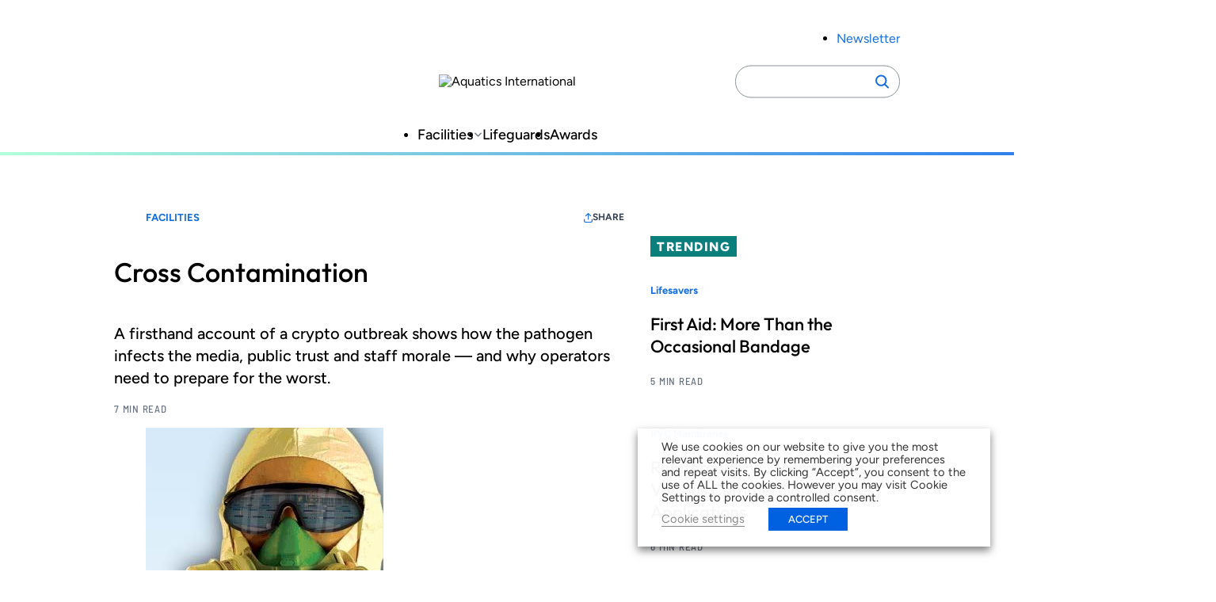

--- FILE ---
content_type: text/html; charset=UTF-8
request_url: https://www.aquaticsintl.com/facilities/cross-contamination_o
body_size: 22237
content:
<!DOCTYPE html>
<html lang="en-US" class="no-js">
	<head>
	
		<meta charset="UTF-8" />
		<meta name="viewport" content="width=device-width, initial-scale=1" />
		<script>(function(html){html.className = html.className.replace(/\bno-js\b/,'js')})(document.documentElement);</script>
<meta name='robots' content='index, follow, max-image-preview:large, max-snippet:-1, max-video-preview:-1' />
	<style>img:is([sizes="auto" i], [sizes^="auto," i]) { contain-intrinsic-size: 3000px 1500px }</style>
	
	<!-- This site is optimized with the Yoast SEO plugin v26.7 - https://yoast.com/wordpress/plugins/seo/ -->
	<title>Cross Contamination</title>
	<meta name="description" content="A firsthand account of a crypto outbreak shows how the pathogen infects the media, public trust and staff morale — and why operators need to prepare for the worst." />
	<link rel="canonical" href="https://aqi.aqi-psn.prd.zonda.onl/facilities/cross-contamination_o" />
	<meta property="og:locale" content="en_US" />
	<meta property="og:type" content="article" />
	<meta property="og:title" content="Cross Contamination" />
	<meta property="og:description" content="A firsthand account of a crypto outbreak shows how the pathogen infects the media, public trust and staff morale — and why operators need to prepare for the worst." />
	<meta property="og:url" content="https://aqi.aqi-psn.prd.zonda.onl/facilities/cross-contamination_o" />
	<meta property="og:site_name" content="Aquatics International" />
	<meta property="article:published_time" content="2009-04-01T04:00:00+00:00" />
	<meta property="article:modified_time" content="2025-06-08T21:35:14+00:00" />
	<meta property="og:image" content="https://www.aquaticsintl.com/wp-content/uploads/2009/tmp5ee9-2etmp-tcm128-1664525.jpg" />
	<meta property="og:image:width" content="300" />
	<meta property="og:image:height" content="289" />
	<meta property="og:image:type" content="image/jpeg" />
	<meta name="twitter:card" content="summary_large_image" />
	<meta name="twitter:label1" content="Est. reading time" />
	<meta name="twitter:data1" content="7 minutes" />
	<meta name="twitter:label2" content="Written by" />
	<meta name="twitter:data2" content="Tomas Leclerc" />
	<script type="application/ld+json" class="yoast-schema-graph">{"@context":"https://schema.org","@graph":[{"@type":"Article","@id":"https://aqi.aqi-psn.prd.zonda.onl/facilities/cross-contamination_o#article","isPartOf":{"@id":"https://www.aquaticsintl.com/facilities/cross-contamination_o/"},"author":[{"@id":"https://www.aquaticsintl.com/#/schema/person/image/302dc9ed1585930e30e10e13fe90f7f5"}],"headline":"Cross Contamination","datePublished":"2009-04-01T04:00:00+00:00","dateModified":"2025-06-08T21:35:14+00:00","mainEntityOfPage":{"@id":"https://www.aquaticsintl.com/facilities/cross-contamination_o/"},"wordCount":1443,"image":{"@id":"https://aqi.aqi-psn.prd.zonda.onl/facilities/cross-contamination_o#primaryimage"},"thumbnailUrl":"https://www.aquaticsintl.com/wp-content/uploads/2009/tmp5ee9-2etmp-tcm128-1664525.jpg","inLanguage":"en-US"},{"@type":"WebPage","@id":"https://www.aquaticsintl.com/facilities/cross-contamination_o/","url":"https://aqi.aqi-psn.prd.zonda.onl/facilities/cross-contamination_o","name":"Cross Contamination","isPartOf":{"@id":"https://www.aquaticsintl.com/#website"},"primaryImageOfPage":{"@id":"https://aqi.aqi-psn.prd.zonda.onl/facilities/cross-contamination_o#primaryimage"},"image":{"@id":"https://aqi.aqi-psn.prd.zonda.onl/facilities/cross-contamination_o#primaryimage"},"thumbnailUrl":"https://www.aquaticsintl.com/wp-content/uploads/2009/tmp5ee9-2etmp-tcm128-1664525.jpg","datePublished":"2009-04-01T04:00:00+00:00","dateModified":"2025-06-08T21:35:14+00:00","author":{"@id":""},"description":"A firsthand account of a crypto outbreak shows how the pathogen infects the media, public trust and staff morale — and why operators need to prepare for the worst.","breadcrumb":{"@id":"https://aqi.aqi-psn.prd.zonda.onl/facilities/cross-contamination_o#breadcrumb"},"inLanguage":"en-US","potentialAction":[{"@type":"ReadAction","target":["https://aqi.aqi-psn.prd.zonda.onl/facilities/cross-contamination_o"]}]},{"@type":"ImageObject","inLanguage":"en-US","@id":"https://aqi.aqi-psn.prd.zonda.onl/facilities/cross-contamination_o#primaryimage","url":"https://www.aquaticsintl.com/wp-content/uploads/2009/tmp5ee9-2etmp-tcm128-1664525.jpg","contentUrl":"https://www.aquaticsintl.com/wp-content/uploads/2009/tmp5ee9-2etmp-tcm128-1664525.jpg","width":300,"height":289},{"@type":"BreadcrumbList","@id":"https://aqi.aqi-psn.prd.zonda.onl/facilities/cross-contamination_o#breadcrumb","itemListElement":[{"@type":"ListItem","position":1,"name":"Home","item":"https://www.aquaticsintl.com/"},{"@type":"ListItem","position":2,"name":"Cross Contamination"}]},{"@type":"WebSite","@id":"https://www.aquaticsintl.com/#website","url":"https://www.aquaticsintl.com/","name":"Aquatics International","description":"","potentialAction":[{"@type":"SearchAction","target":{"@type":"EntryPoint","urlTemplate":"https://www.aquaticsintl.com/?s={search_term_string}"},"query-input":{"@type":"PropertyValueSpecification","valueRequired":true,"valueName":"search_term_string"}}],"inLanguage":"en-US"},{"@type":"Person","@id":"https://www.aquaticsintl.com/#/schema/person/image/302dc9ed1585930e30e10e13fe90f7f5","name":"Tomas Leclerc","image":{"@type":"ImageObject","inLanguage":"en-US","@id":"https://www.aquaticsintl.com/#/schema/person/image/23494c9101089ad44ae88ce9d2f56aac","url":"https://secure.gravatar.com/avatar/?s=96&d=mm&r=g","contentUrl":"https://secure.gravatar.com/avatar/?s=96&d=mm&r=g","caption":"Tomas Leclerc"},"url":"https://www.aquaticsintl.com/author/tomas-leclerc/"}]}</script>
	<!-- / Yoast SEO plugin. -->


<link rel='dns-prefetch' href='//players.brightcove.net' />
<link rel="alternate" type="application/rss+xml" title="Aquatics International &raquo; Feed" href="https://www.aquaticsintl.com/feed/" />
<link rel='stylesheet' id='dashicons-css' href='https://www.aquaticsintl.com/wp-includes/css/dashicons.min.css?ver=6.8.3' type='text/css' media='all' />
<link rel='stylesheet' id='post-views-counter-frontend-css' href='https://www.aquaticsintl.com/wp-content/plugins/post-views-counter/css/frontend.css?ver=1.7.0' type='text/css' media='all' />
<link rel='stylesheet' id='wp-block-library-css' href='https://www.aquaticsintl.com/wp-includes/css/dist/block-library/style.min.css?ver=6.8.3' type='text/css' media='all' />
<link rel='stylesheet' id='co-authors-plus-coauthors-style-css' href='https://www.aquaticsintl.com/wp-content/plugins/co-authors-plus/build/blocks/block-coauthors/style-index.css?ver=1.0.0' type='text/css' media='all' />
<link rel='stylesheet' id='co-authors-plus-avatar-style-css' href='https://www.aquaticsintl.com/wp-content/plugins/co-authors-plus/build/blocks/block-coauthor-avatar/style-index.css?ver=1.0.0' type='text/css' media='all' />
<link rel='stylesheet' id='co-authors-plus-image-style-css' href='https://www.aquaticsintl.com/wp-content/plugins/co-authors-plus/build/blocks/block-coauthor-image/style-index.css?ver=1.0.0' type='text/css' media='all' />
<link rel='stylesheet' id='safe-svg-svg-icon-style-css' href='https://www.aquaticsintl.com/wp-content/plugins/safe-svg/dist/safe-svg-block-frontend.css?ver=6.8.3' type='text/css' media='all' />
<link rel='stylesheet' id='zonda-theme-zonda-custom-query-block-style-css' href='https://www.aquaticsintl.com/wp-content/themes/zonda-theme/dist/blocks/custom-query-blocks/style.css?ver=0.1.0' type='text/css' media='all' />
<link rel='stylesheet' id='zonda-event-card-style-css' href='https://www.aquaticsintl.com/wp-content/themes/zonda-theme/dist/blocks/event-card/style.css?ver=11f02f54416ba6937c0a2b8934fc0ed01e811e4bb7797f8b24b3cc0563430c3f' type='text/css' media='all' />
<link rel='stylesheet' id='zonda-event-query-style-css' href='https://www.aquaticsintl.com/wp-content/themes/zonda-theme/dist/blocks/event-query/style.css?ver=a6b614c841f1f1ddc5e7690c27dbae966eb50ea45637d6ace2e72833446f0db6' type='text/css' media='all' />
<link rel='stylesheet' id='tenup-example-style-css' href='https://www.aquaticsintl.com/wp-content/themes/zonda-theme/dist/blocks/example-block/style.css?ver=433d0734fba5f06acba847ee3106fc85be306d9b5cdb65c095eca9bf1478ae81' type='text/css' media='all' />
<link rel='stylesheet' id='zonda-highcharts-style-css' href='https://www.aquaticsintl.com/wp-content/themes/zonda-theme/dist/blocks/highcharts/style.css?ver=16c6741e50c54c8b1728d5fc69fdcdc107256448d3ae33b6fca77672abd610a5' type='text/css' media='all' />
<link rel='stylesheet' id='zonda-zonda-image-style-css' href='https://www.aquaticsintl.com/wp-content/themes/zonda-theme/dist/blocks/image-block/style.css?ver=dc4899c62d47fbf2a0df5f4e1e935561d3cdf7bbdda193486795bbd754f6e1e4' type='text/css' media='all' />
<link rel='stylesheet' id='zonda-image-carousel-style-css' href='https://www.aquaticsintl.com/wp-content/themes/zonda-theme/dist/blocks/image-carousel/style.css?ver=8d23dcc985b905fc92052dcbf308ecce1c18d8f7a3fb94d59a7806d6ba4f0655' type='text/css' media='all' />
<link rel='stylesheet' id='zonda-promo-list-style-css' href='https://www.aquaticsintl.com/wp-content/themes/zonda-theme/dist/blocks/promo-list/style.css?ver=65f423c3e39f842ba9885da12e0441c4d2da9d82b80a281bd6865cbe9a2d7116' type='text/css' media='all' />
<link rel='stylesheet' id='zonda-sidebar-callout-style-css' href='https://www.aquaticsintl.com/wp-content/themes/zonda-theme/dist/blocks/sidebar-callout/style.css?ver=103a56e71df9d498e61b5e79452b541086580500a8fee3e819138207f407fac3' type='text/css' media='all' />
<link rel='stylesheet' id='zonda-tabbed-module-style-css' href='https://www.aquaticsintl.com/wp-content/themes/zonda-theme/dist/blocks/tabbed-module/style.css?ver=ca51501596b8f2ee037c9a7460cc7ba1c6ee384a4185b1285c65aa9228f3d583' type='text/css' media='all' />
<link rel='stylesheet' id='zonda-toc-section-style-css' href='https://www.aquaticsintl.com/wp-content/themes/zonda-theme/dist/blocks/toc-section/style.css?ver=460b60f98265be7044e8bdf53e42cc7a6ca20682ee77ac4102177cc87d5a389d' type='text/css' media='all' />
<link rel='stylesheet' id='zonda-theme-core-group-css' href='https://www.aquaticsintl.com/wp-content/themes/zonda-theme/dist/blocks/autoenqueue/core/group.css?ver=6.8.3' type='text/css' media='all' />
<link rel='stylesheet' id='zonda-theme-core-pullquote-css' href='https://www.aquaticsintl.com/wp-content/themes/zonda-theme/dist/blocks/autoenqueue/core/pullquote.css?ver=6.8.3' type='text/css' media='all' />
<style id='global-styles-inline-css' type='text/css'>
:root{--wp--preset--aspect-ratio--square: 1;--wp--preset--aspect-ratio--4-3: 4/3;--wp--preset--aspect-ratio--3-4: 3/4;--wp--preset--aspect-ratio--3-2: 3/2;--wp--preset--aspect-ratio--2-3: 2/3;--wp--preset--aspect-ratio--16-9: 16/9;--wp--preset--aspect-ratio--9-16: 9/16;--wp--preset--color--black: #000000;--wp--preset--color--cyan-bluish-gray: #abb8c3;--wp--preset--color--white: #ffffff;--wp--preset--color--pale-pink: #f78da7;--wp--preset--color--vivid-red: #cf2e2e;--wp--preset--color--luminous-vivid-orange: #ff6900;--wp--preset--color--luminous-vivid-amber: #fcb900;--wp--preset--color--light-green-cyan: #7bdcb5;--wp--preset--color--vivid-green-cyan: #00d084;--wp--preset--color--pale-cyan-blue: #8ed1fc;--wp--preset--color--vivid-cyan-blue: #0693e3;--wp--preset--color--vivid-purple: #9b51e0;--wp--preset--color--primary-base: var(--wp--custom--color--primary--base);--wp--preset--color--primary-darker: var(--wp--custom--color--primary--darker);--wp--preset--gradient--vivid-cyan-blue-to-vivid-purple: linear-gradient(135deg,rgba(6,147,227,1) 0%,rgb(155,81,224) 100%);--wp--preset--gradient--light-green-cyan-to-vivid-green-cyan: linear-gradient(135deg,rgb(122,220,180) 0%,rgb(0,208,130) 100%);--wp--preset--gradient--luminous-vivid-amber-to-luminous-vivid-orange: linear-gradient(135deg,rgba(252,185,0,1) 0%,rgba(255,105,0,1) 100%);--wp--preset--gradient--luminous-vivid-orange-to-vivid-red: linear-gradient(135deg,rgba(255,105,0,1) 0%,rgb(207,46,46) 100%);--wp--preset--gradient--very-light-gray-to-cyan-bluish-gray: linear-gradient(135deg,rgb(238,238,238) 0%,rgb(169,184,195) 100%);--wp--preset--gradient--cool-to-warm-spectrum: linear-gradient(135deg,rgb(74,234,220) 0%,rgb(151,120,209) 20%,rgb(207,42,186) 40%,rgb(238,44,130) 60%,rgb(251,105,98) 80%,rgb(254,248,76) 100%);--wp--preset--gradient--blush-light-purple: linear-gradient(135deg,rgb(255,206,236) 0%,rgb(152,150,240) 100%);--wp--preset--gradient--blush-bordeaux: linear-gradient(135deg,rgb(254,205,165) 0%,rgb(254,45,45) 50%,rgb(107,0,62) 100%);--wp--preset--gradient--luminous-dusk: linear-gradient(135deg,rgb(255,203,112) 0%,rgb(199,81,192) 50%,rgb(65,88,208) 100%);--wp--preset--gradient--pale-ocean: linear-gradient(135deg,rgb(255,245,203) 0%,rgb(182,227,212) 50%,rgb(51,167,181) 100%);--wp--preset--gradient--electric-grass: linear-gradient(135deg,rgb(202,248,128) 0%,rgb(113,206,126) 100%);--wp--preset--gradient--midnight: linear-gradient(135deg,rgb(2,3,129) 0%,rgb(40,116,252) 100%);--wp--preset--font-size--small: 13px;--wp--preset--font-size--medium: 20px;--wp--preset--font-size--large: 36px;--wp--preset--font-size--x-large: 42px;--wp--preset--font-family--outfit: Outfit, sans-serif;--wp--preset--font-family--figtree: Figtree, sans-serif;--wp--preset--font-family--gtwalsheimcondensed: Barlow Semi Condensed, sans-serif;--wp--preset--spacing--20: 0.44rem;--wp--preset--spacing--30: 0.67rem;--wp--preset--spacing--40: 1rem;--wp--preset--spacing--50: 1.5rem;--wp--preset--spacing--60: 2.25rem;--wp--preset--spacing--70: 3.38rem;--wp--preset--spacing--80: 5.06rem;--wp--preset--shadow--natural: 6px 6px 9px rgba(0, 0, 0, 0.2);--wp--preset--shadow--deep: 12px 12px 50px rgba(0, 0, 0, 0.4);--wp--preset--shadow--sharp: 6px 6px 0px rgba(0, 0, 0, 0.2);--wp--preset--shadow--outlined: 6px 6px 0px -3px rgba(255, 255, 255, 1), 6px 6px rgba(0, 0, 0, 1);--wp--preset--shadow--crisp: 6px 6px 0px rgba(0, 0, 0, 1);--wp--custom--color--primary--base: hsla(214, 84%, 48%, 1);--wp--custom--color--primary--base-5: hsla(214, 84%, 48%, 0.05);--wp--custom--color--primary--darker: hsla(214, 84%, 34%, 1);--wp--custom--color--secondary--base: hsla(178, 84%, 27%, 1);--wp--custom--color--secondary--darker: hsla(178, 84%, 19%, 1);--wp--custom--color--tertiary--base: hsla(151, 100%, 85%, 0.5);--wp--custom--color--tertiary--darker: hsla(151, 100%, 85%, 1);--wp--custom--color--quaternary--base: hsla(177, 32%, 56%, 1);--wp--custom--color--quaternary--darker: hsla(177, 32%, 56%, 1);--wp--custom--color--black: hsla(0, 0%, 0%, 1);--wp--custom--color--white: hsla(0, 0%, 100%, 1);--wp--custom--color--gray--base: hsla(214, 8%, 67%, 1);--wp--custom--color--gray--dark: hsla(214, 18%, 27%, 1);--wp--custom--color--gray--medium: hsla(215, 8%, 46%, 1);--wp--custom--color--gray--ada: hsla(215, 8%, 58%, 1);--wp--custom--color--gray--light: hsla(216, 29%, 97%, 1);--wp--custom--color--gray--tab: hsla(215, 58%, 93%, 1);--wp--custom--gradient: linear-gradient(to right, #b2ffda, #2f80ed);--wp--custom--spacing--main-gap: 1.5rem;}:root { --wp--style--global--content-size: 800px;--wp--style--global--wide-size: 1000px; }:where(body) { margin: 0; }.wp-site-blocks > .alignleft { float: left; margin-right: 2em; }.wp-site-blocks > .alignright { float: right; margin-left: 2em; }.wp-site-blocks > .aligncenter { justify-content: center; margin-left: auto; margin-right: auto; }:where(.wp-site-blocks) > * { margin-block-start: var(--wp--custom--spacing--main-gap); margin-block-end: 0; }:where(.wp-site-blocks) > :first-child { margin-block-start: 0; }:where(.wp-site-blocks) > :last-child { margin-block-end: 0; }:root { --wp--style--block-gap: var(--wp--custom--spacing--main-gap); }:root :where(.is-layout-flow) > :first-child{margin-block-start: 0;}:root :where(.is-layout-flow) > :last-child{margin-block-end: 0;}:root :where(.is-layout-flow) > *{margin-block-start: var(--wp--custom--spacing--main-gap);margin-block-end: 0;}:root :where(.is-layout-constrained) > :first-child{margin-block-start: 0;}:root :where(.is-layout-constrained) > :last-child{margin-block-end: 0;}:root :where(.is-layout-constrained) > *{margin-block-start: var(--wp--custom--spacing--main-gap);margin-block-end: 0;}:root :where(.is-layout-flex){gap: var(--wp--custom--spacing--main-gap);}:root :where(.is-layout-grid){gap: var(--wp--custom--spacing--main-gap);}.is-layout-flow > .alignleft{float: left;margin-inline-start: 0;margin-inline-end: 2em;}.is-layout-flow > .alignright{float: right;margin-inline-start: 2em;margin-inline-end: 0;}.is-layout-flow > .aligncenter{margin-left: auto !important;margin-right: auto !important;}.is-layout-constrained > .alignleft{float: left;margin-inline-start: 0;margin-inline-end: 2em;}.is-layout-constrained > .alignright{float: right;margin-inline-start: 2em;margin-inline-end: 0;}.is-layout-constrained > .aligncenter{margin-left: auto !important;margin-right: auto !important;}.is-layout-constrained > :where(:not(.alignleft):not(.alignright):not(.alignfull)){max-width: var(--wp--style--global--content-size);margin-left: auto !important;margin-right: auto !important;}.is-layout-constrained > .alignwide{max-width: var(--wp--style--global--wide-size);}body .is-layout-flex{display: flex;}.is-layout-flex{flex-wrap: wrap;align-items: center;}.is-layout-flex > :is(*, div){margin: 0;}body .is-layout-grid{display: grid;}.is-layout-grid > :is(*, div){margin: 0;}body{padding-top: 0px;padding-right: 0px;padding-bottom: 0px;padding-left: 0px;}a:where(:not(.wp-element-button)){text-decoration: underline;}:root :where(.wp-element-button, .wp-block-button__link){background-color: #32373c;border-width: 0;color: #fff;font-family: inherit;font-size: inherit;line-height: inherit;padding: calc(0.667em + 2px) calc(1.333em + 2px);text-decoration: none;}.has-black-color{color: var(--wp--preset--color--black) !important;}.has-cyan-bluish-gray-color{color: var(--wp--preset--color--cyan-bluish-gray) !important;}.has-white-color{color: var(--wp--preset--color--white) !important;}.has-pale-pink-color{color: var(--wp--preset--color--pale-pink) !important;}.has-vivid-red-color{color: var(--wp--preset--color--vivid-red) !important;}.has-luminous-vivid-orange-color{color: var(--wp--preset--color--luminous-vivid-orange) !important;}.has-luminous-vivid-amber-color{color: var(--wp--preset--color--luminous-vivid-amber) !important;}.has-light-green-cyan-color{color: var(--wp--preset--color--light-green-cyan) !important;}.has-vivid-green-cyan-color{color: var(--wp--preset--color--vivid-green-cyan) !important;}.has-pale-cyan-blue-color{color: var(--wp--preset--color--pale-cyan-blue) !important;}.has-vivid-cyan-blue-color{color: var(--wp--preset--color--vivid-cyan-blue) !important;}.has-vivid-purple-color{color: var(--wp--preset--color--vivid-purple) !important;}.has-primary-base-color{color: var(--wp--preset--color--primary-base) !important;}.has-primary-darker-color{color: var(--wp--preset--color--primary-darker) !important;}.has-black-background-color{background-color: var(--wp--preset--color--black) !important;}.has-cyan-bluish-gray-background-color{background-color: var(--wp--preset--color--cyan-bluish-gray) !important;}.has-white-background-color{background-color: var(--wp--preset--color--white) !important;}.has-pale-pink-background-color{background-color: var(--wp--preset--color--pale-pink) !important;}.has-vivid-red-background-color{background-color: var(--wp--preset--color--vivid-red) !important;}.has-luminous-vivid-orange-background-color{background-color: var(--wp--preset--color--luminous-vivid-orange) !important;}.has-luminous-vivid-amber-background-color{background-color: var(--wp--preset--color--luminous-vivid-amber) !important;}.has-light-green-cyan-background-color{background-color: var(--wp--preset--color--light-green-cyan) !important;}.has-vivid-green-cyan-background-color{background-color: var(--wp--preset--color--vivid-green-cyan) !important;}.has-pale-cyan-blue-background-color{background-color: var(--wp--preset--color--pale-cyan-blue) !important;}.has-vivid-cyan-blue-background-color{background-color: var(--wp--preset--color--vivid-cyan-blue) !important;}.has-vivid-purple-background-color{background-color: var(--wp--preset--color--vivid-purple) !important;}.has-primary-base-background-color{background-color: var(--wp--preset--color--primary-base) !important;}.has-primary-darker-background-color{background-color: var(--wp--preset--color--primary-darker) !important;}.has-black-border-color{border-color: var(--wp--preset--color--black) !important;}.has-cyan-bluish-gray-border-color{border-color: var(--wp--preset--color--cyan-bluish-gray) !important;}.has-white-border-color{border-color: var(--wp--preset--color--white) !important;}.has-pale-pink-border-color{border-color: var(--wp--preset--color--pale-pink) !important;}.has-vivid-red-border-color{border-color: var(--wp--preset--color--vivid-red) !important;}.has-luminous-vivid-orange-border-color{border-color: var(--wp--preset--color--luminous-vivid-orange) !important;}.has-luminous-vivid-amber-border-color{border-color: var(--wp--preset--color--luminous-vivid-amber) !important;}.has-light-green-cyan-border-color{border-color: var(--wp--preset--color--light-green-cyan) !important;}.has-vivid-green-cyan-border-color{border-color: var(--wp--preset--color--vivid-green-cyan) !important;}.has-pale-cyan-blue-border-color{border-color: var(--wp--preset--color--pale-cyan-blue) !important;}.has-vivid-cyan-blue-border-color{border-color: var(--wp--preset--color--vivid-cyan-blue) !important;}.has-vivid-purple-border-color{border-color: var(--wp--preset--color--vivid-purple) !important;}.has-primary-base-border-color{border-color: var(--wp--preset--color--primary-base) !important;}.has-primary-darker-border-color{border-color: var(--wp--preset--color--primary-darker) !important;}.has-vivid-cyan-blue-to-vivid-purple-gradient-background{background: var(--wp--preset--gradient--vivid-cyan-blue-to-vivid-purple) !important;}.has-light-green-cyan-to-vivid-green-cyan-gradient-background{background: var(--wp--preset--gradient--light-green-cyan-to-vivid-green-cyan) !important;}.has-luminous-vivid-amber-to-luminous-vivid-orange-gradient-background{background: var(--wp--preset--gradient--luminous-vivid-amber-to-luminous-vivid-orange) !important;}.has-luminous-vivid-orange-to-vivid-red-gradient-background{background: var(--wp--preset--gradient--luminous-vivid-orange-to-vivid-red) !important;}.has-very-light-gray-to-cyan-bluish-gray-gradient-background{background: var(--wp--preset--gradient--very-light-gray-to-cyan-bluish-gray) !important;}.has-cool-to-warm-spectrum-gradient-background{background: var(--wp--preset--gradient--cool-to-warm-spectrum) !important;}.has-blush-light-purple-gradient-background{background: var(--wp--preset--gradient--blush-light-purple) !important;}.has-blush-bordeaux-gradient-background{background: var(--wp--preset--gradient--blush-bordeaux) !important;}.has-luminous-dusk-gradient-background{background: var(--wp--preset--gradient--luminous-dusk) !important;}.has-pale-ocean-gradient-background{background: var(--wp--preset--gradient--pale-ocean) !important;}.has-electric-grass-gradient-background{background: var(--wp--preset--gradient--electric-grass) !important;}.has-midnight-gradient-background{background: var(--wp--preset--gradient--midnight) !important;}.has-small-font-size{font-size: var(--wp--preset--font-size--small) !important;}.has-medium-font-size{font-size: var(--wp--preset--font-size--medium) !important;}.has-large-font-size{font-size: var(--wp--preset--font-size--large) !important;}.has-x-large-font-size{font-size: var(--wp--preset--font-size--x-large) !important;}.has-outfit-font-family{font-family: var(--wp--preset--font-family--outfit) !important;}.has-figtree-font-family{font-family: var(--wp--preset--font-family--figtree) !important;}.has-gtwalsheimcondensed-font-family{font-family: var(--wp--preset--font-family--gtwalsheimcondensed) !important;}
:root :where(.wp-block-pullquote){font-size: 1.5em;line-height: 1.6;}
</style>
<link rel='stylesheet' id='cookie-law-info-css' href='https://www.aquaticsintl.com/wp-content/plugins/_webtoffee-gdpr-cookie-consent/public/css/cookie-law-info-public.css?ver=2.4.0' type='text/css' media='all' />
<link rel='stylesheet' id='cookie-law-info-gdpr-css' href='https://www.aquaticsintl.com/wp-content/plugins/_webtoffee-gdpr-cookie-consent/public/css/cookie-law-info-gdpr.css?ver=2.4.0' type='text/css' media='all' />
<style id='cookie-law-info-gdpr-inline-css' type='text/css'>
.cli-modal-content, .cli-tab-content { background-color: #ffffff; }.cli-privacy-content-text, .cli-modal .cli-modal-dialog, .cli-tab-container p, a.cli-privacy-readmore { color: #000000; }.cli-tab-header { background-color: #f2f2f2; }.cli-tab-header, .cli-tab-header a.cli-nav-link,span.cli-necessary-caption,.cli-switch .cli-slider:after { color: #000000; }.cli-switch .cli-slider:before { background-color: #ffffff; }.cli-switch input:checked + .cli-slider:before { background-color: #ffffff; }.cli-switch .cli-slider { background-color: #e3e1e8; }.cli-switch input:checked + .cli-slider { background-color: #28a745; }.cli-modal-close svg { fill: #000000; }.cli-tab-footer .wt-cli-privacy-accept-all-btn { background-color: #00acad; color: #ffffff}.cli-tab-footer .wt-cli-privacy-accept-btn { background-color: #00acad; color: #ffffff}.cli-tab-header a:before{ border-right: 1px solid #000000; border-bottom: 1px solid #000000; }
</style>
<link rel='stylesheet' id='au_plugin_shared-css' href='https://www.aquaticsintl.com/wp-content/plugins/advanced-urls/dist/css/shared.css?ver=8c5b220bf6f482881a90' type='text/css' media='all' />
<link rel='stylesheet' id='au_plugin_frontend-css' href='https://www.aquaticsintl.com/wp-content/plugins/advanced-urls/dist/css/frontend.css?ver=8c5b220bf6f482881a90' type='text/css' media='all' />
<link rel='stylesheet' id='zonda_plugin_shared-css' href='https://www.aquaticsintl.com/wp-content/plugins/zonda-plugin/dist/css/shared.css?ver=8c5b220bf6f482881a90' type='text/css' media='all' />
<link rel='stylesheet' id='zonda_plugin_frontend-css' href='https://www.aquaticsintl.com/wp-content/plugins/zonda-plugin/dist/css/frontend.css?ver=e2ca629ed2d46869b47d' type='text/css' media='all' />
<link rel='stylesheet' id='styles-css' href='https://www.aquaticsintl.com/wp-content/themes/zonda-theme/dist/css/frontend.css?ver=27d37d4469064894a206' type='text/css' media='all' />
<link rel='stylesheet' id='brightcove-pip-css-css' href='https://players.brightcove.net/videojs-pip/1/videojs-pip.css?ver=2.8.8' type='text/css' media='all' />
<link rel='stylesheet' id='brightcove-playlist-css' href='https://www.aquaticsintl.com/wp-content/plugins/brightcove-video-connect/assets/css/brightcove_playlist.min.css?ver=2.8.8' type='text/css' media='all' />
<script type="text/javascript" src="https://www.aquaticsintl.com/wp-content/themes/zonda-theme/dist/blocks/custom-query-blocks/script.js?ver=346006bab484d79fd462" id="zonda-theme-zonda-custom-query-block-script-js"></script>
<script type="text/javascript" src="https://www.aquaticsintl.com/wp-includes/js/jquery/jquery.min.js?ver=3.7.1" id="jquery-core-js"></script>
<script type="text/javascript" src="https://www.aquaticsintl.com/wp-includes/js/jquery/jquery-migrate.min.js?ver=3.4.1" id="jquery-migrate-js"></script>
<script type="text/javascript" id="cookie-law-info-js-extra">
/* <![CDATA[ */
var Cli_Data = {"nn_cookie_ids":["_gat_UA-2981874-2","CONSENT","_gat","wordpress_test_cookie","OAGEO","OAID","loc","YSC","VISITOR_INFO1_LIVE","yt-remote-device-id","yt-remote-connected-devices","_ga","_gid"],"non_necessary_cookies":{"necessary":["wordpress_test_cookie"],"analytics":["_gat_UA-2981874-2","CONSENT","_gat","_ga","_gid"],"advertisement":["OAGEO","OAID","loc","YSC","VISITOR_INFO1_LIVE","yt-remote-device-id","yt-remote-connected-devices"]},"cookielist":{"necessary":{"id":94179,"status":true,"priority":0,"title":"Necessary","strict":true,"default_state":false,"ccpa_optout":false,"loadonstart":true},"functional":{"id":94180,"status":true,"priority":5,"title":"Functional","strict":false,"default_state":true,"ccpa_optout":false,"loadonstart":false},"performance":{"id":94181,"status":true,"priority":4,"title":"Performance","strict":false,"default_state":false,"ccpa_optout":false,"loadonstart":false},"analytics":{"id":94182,"status":true,"priority":3,"title":"Analytics","strict":false,"default_state":true,"ccpa_optout":false,"loadonstart":true},"advertisement":{"id":94183,"status":true,"priority":2,"title":"Advertisement","strict":false,"default_state":true,"ccpa_optout":false,"loadonstart":true},"others":{"id":94184,"status":true,"priority":1,"title":"Others","strict":false,"default_state":false,"ccpa_optout":false,"loadonstart":false}},"ajax_url":"https:\/\/www.aquaticsintl.com\/wp-admin\/admin-ajax.php","current_lang":"en","security":"802d0e1db5","eu_countries":["GB"],"geoIP":"disabled","use_custom_geolocation_api":"","custom_geolocation_api":"https:\/\/geoip.cookieyes.com\/geoip\/checker\/result.php","consentVersion":"1","strictlyEnabled":["necessary","obligatoire"],"cookieDomain":"","privacy_length":"250","ccpaEnabled":"","ccpaRegionBased":"","ccpaBarEnabled":"","ccpaType":"gdpr","triggerDomRefresh":"","secure_cookies":""};
var log_object = {"ajax_url":"https:\/\/www.aquaticsintl.com\/wp-admin\/admin-ajax.php"};
/* ]]> */
</script>
<script type="text/javascript" src="https://www.aquaticsintl.com/wp-content/plugins/_webtoffee-gdpr-cookie-consent/public/js/cookie-law-info-public.js?ver=2.4.0" id="cookie-law-info-js"></script>
<script type="text/javascript" src="https://www.aquaticsintl.com/wp-content/themes/zonda-theme/dist/js/ad-core.js?ver=1.0" id="zonda-ad-core-js"></script>
<link rel="https://api.w.org/" href="https://www.aquaticsintl.com/wp-json/" /><link rel="alternate" title="JSON" type="application/json" href="https://www.aquaticsintl.com/wp-json/wp/v2/posts/7022" /><link rel='shortlink' href='https://www.aquaticsintl.com/?p=7022' />
<link rel="alternate" title="oEmbed (JSON)" type="application/json+oembed" href="https://www.aquaticsintl.com/wp-json/oembed/1.0/embed?url=https%3A%2F%2Fwww.aquaticsintl.com%2Ffacilities%2Fcross-contamination_o" />
<link rel="alternate" title="oEmbed (XML)" type="text/xml+oembed" href="https://www.aquaticsintl.com/wp-json/oembed/1.0/embed?url=https%3A%2F%2Fwww.aquaticsintl.com%2Ffacilities%2Fcross-contamination_o&#038;format=xml" />
	<script>
		window.dataLayer = window.dataLayer || [];
		dataLayer.push({"brand":"","byline":"Tomas Leclerc","contentGroup":"","publishedDate":1238558400000,"adUnit":"misc","newsItemType":"Feature","pageTemplate":"article","publishedBy":"","section":"Facilities","subject":["Cryptosporidium"],"contentId":7022,"topics":[],"contentType":"Zonda Original Content","pageTitle":"Cross Contamination"});
	</script>
		<script type="text/plain" data-cli-class="cli-blocker-script" data-cli-label="Google Publisher Tag"  data-cli-script-type="advertisement" data-cli-block="false" data-cli-block-if-ccpa-optout="false" data-cli-element-position="head">
		googletag.cmd.push(function() {
			
        // ticker1
        googletag.defineSlot('/6752/hw.aqi/misc', SIZE_TICKER_TABLET, 'div-gpt-ad-ticker1')
          .defineSizeMapping(tickerMapping)
          .addService(googletag.pubads())
          .setTargeting('pos', 'ticker1');

        // ticker2
        googletag.defineSlot('/6752/hw.aqi/misc', SIZE_TICKER_TABLET, 'div-gpt-ad-ticker2')
          .defineSizeMapping(tickerMapping)
          .addService(googletag.pubads())
          .setTargeting('pos', 'ticker2');

        // ticker3
        googletag.defineSlot('/6752/hw.aqi/misc', SIZE_TICKER_TABLET, 'div-gpt-ad-ticker3')
          .defineSizeMapping(tickerMapping)
          .addService(googletag.pubads())
          .setTargeting('pos', 'ticker3');

        // ticker4
        googletag.defineSlot('/6752/hw.aqi/misc', SIZE_TICKER_TABLET, 'div-gpt-ad-ticker4')
          .defineSizeMapping(tickerMapping)
          .addService(googletag.pubads())
          .setTargeting('pos', 'ticker4');

        // leaderboard1
        googletag.defineSlot('/6752/hw.aqi/misc', SIZE_LEADERBOARD_DESKTOP, 'div-gpt-ad-leaderboard1')
          .defineSizeMapping(bannerMapping)
          .addService(googletag.pubads())
          .setTargeting('pos','leaderboard1');

        // peelback1
        googletag.defineSlot('/6752/hw.aqi/misc', [[2,2]], 'div-gpt-ad-peelback1')
          .addService(googletag.pubads())
          .setTargeting('pos','peelback1');
        googletag.defineOutOfPageSlot('/6752/hw.aqi/misc', 'div-gpt-ad-peelback1-oop')
          .addService(googletag.pubads());

        // box1
        googletag.defineSlot('/6752/hw.aqi/misc', SIZE_BOX_LARGE, 'div-gpt-ad-box1')
          .defineSizeMapping(boxMapping)
          .addService(googletag.pubads())
          .setTargeting('pos','box1');

        // box2
        googletag.defineSlot('/6752/hw.aqi/misc', SIZE_BOX_LARGE, 'div-gpt-ad-box2')
          .defineSizeMapping(boxMapping)
          .addService(googletag.pubads())
          .setTargeting('pos','box2');

        // leaderboard3
        googletag.defineSlot('/6752/hw.aqi/misc', SIZE_LEADERBOARD_TABLET, 'div-gpt-ad-leaderboard3')
          .defineSizeMapping(bannerMappingFooter)
          .addService(googletag.pubads())
          .setTargeting('pos','leaderboard3');
			// Page-level targeting
			googletag.pubads().setTargeting('temp','article');
			googletag.pubads().setTargeting('szw', window.szw);
			googletag.pubads().setTargeting('nlsub', window.nlsub);

						googletag.pubads().setTargeting('k', ["drainage/water management"]);
			
			
			// Setup auto-refresh if enabled
			
			window.adRefreshConfig = window.adRefreshConfig || {};
			window.adRefreshConfig = {
				intervalMs: 45000,
				slots: ["leaderboard1","box1","box2"],
				refreshTimer: null,
				lastRefreshTime: Date.now(),
				pausedTimeRemaining: null,
				refreshCount: 0,
				maxRefreshes: 3			};

			// Start the refresh process
			window.adRefreshConfig.startRefresh = function(resetTimer = true) {
				if (window.adRefreshConfig.refreshTimer) {
					clearTimeout(window.adRefreshConfig.refreshTimer);
				}

				if (window.adRefreshConfig.refreshCount >= window.adRefreshConfig.maxRefreshes) {
					return;
				}

				const delay = resetTimer ?
					window.adRefreshConfig.intervalMs :
					window.adRefreshConfig.pausedTimeRemaining || window.adRefreshConfig.intervalMs;

				window.adRefreshConfig.refreshTimer = setTimeout(() => {
					if (!document.hidden) {
						googletag.cmd.push(() => {
							const definedSlots = googletag.pubads().getSlots();
							const slotsToRefresh = definedSlots.filter(slot =>
								window.adRefreshConfig.slots.includes(slot.getTargeting('pos')[0])
							);

							if (slotsToRefresh.length > 0) {
								googletag.pubads().refresh(slotsToRefresh);
								window.adRefreshConfig.refreshCount++;
								window.adRefreshConfig.lastRefreshTime = Date.now();
							}
						});
					}

					// Schedule next refresh
					if (window.adRefreshConfig.refreshCount < window.adRefreshConfig.maxRefreshes) {
						window.adRefreshConfig.startRefresh();
					}
				}, delay);
			}

			// Handle visibility changes
			document.addEventListener('visibilitychange', function() {
				if (document.hidden) {
					// User navigated away, pause the timer
					if (window.adRefreshConfig.refreshTimer) {
						clearTimeout(window.adRefreshConfig.refreshTimer);
						window.adRefreshConfig.refreshTimer = null;

						const elapsedSinceLastRefresh = Date.now() - window.adRefreshConfig.lastRefreshTime;

						// Calculate remaining time until next refresh
						window.adRefreshConfig.pausedTimeRemaining = Math.max(
							0,
							window.adRefreshConfig.intervalMs - elapsedSinceLastRefresh
						);
					}
				} else {
					// User returned, restart the timer
					if (!window.adRefreshConfig.refreshTimer) {
						window.adRefreshConfig.startRefresh(false);
					}
				}
			});

			// Override the existing refreshBoxAndLeaderboardAds function to reset the timer
			const originalRefresh = window.refreshBoxAndLeaderboardAds;
			window.refreshBoxAndLeaderboardAds = function() {
				// Call the original function
				if (typeof originalRefresh === 'function') {
					originalRefresh();
				}

				// Reset the auto-refresh timer to prevent back-to-back refreshes
				if (window.adRefreshConfig && window.adRefreshConfig.startRefresh) {
					window.adRefreshConfig.startRefresh();
				}
			};

			// Start the refresh timer after initial page load
			window.addEventListener('load', function() {
				window.adRefreshConfig.startRefresh();
			});
			
			googletag.enableServices();
		});
	</script>
	<style class='wp-fonts-local' type='text/css'>
@font-face{font-family:Outfit;font-style:normal;font-weight:100 900;font-display:swap;src:url('https://www.aquaticsintl.com/wp-content/themes/zonda-theme/dist/fonts/outfit/outfit.woff2') format('woff2');}
@font-face{font-family:Figtree;font-style:normal;font-weight:300 900;font-display:swap;src:url('https://www.aquaticsintl.com/wp-content/themes/zonda-theme/dist/fonts/figtree/figtree.woff2') format('woff2');}
@font-face{font-family:"Barlow Semi Condensed";font-style:normal;font-weight:500;font-display:swap;src:url('https://www.aquaticsintl.com/wp-content/themes/zonda-theme/dist/fonts/barlow-semi-condensed/barlow-semi-condensed-500.woff2') format('woff2');}
@font-face{font-family:"Barlow Semi Condensed";font-style:normal;font-weight:700;font-display:swap;src:url('https://www.aquaticsintl.com/wp-content/themes/zonda-theme/dist/fonts/barlow-semi-condensed/barlow-semi-condensed-700.woff2') format('woff2');}
</style>
<link rel="icon" href="https://www.aquaticsintl.com/wp-content/uploads/2025/11/cropped-android-chrome-512x512-1-32x32.png" sizes="32x32" />
<link rel="icon" href="https://www.aquaticsintl.com/wp-content/uploads/2025/11/cropped-android-chrome-512x512-1-192x192.png" sizes="192x192" />
<link rel="apple-touch-icon" href="https://www.aquaticsintl.com/wp-content/uploads/2025/11/cropped-android-chrome-512x512-1-180x180.png" />
<meta name="msapplication-TileImage" content="https://www.aquaticsintl.com/wp-content/uploads/2025/11/cropped-android-chrome-512x512-1-270x270.png" />
		<!-- Google Tag Manager -->
		<script type="text/plain" data-cli-class="cli-blocker-script" data-cli-label="Google Tag Manager"  data-cli-script-type="analytics" data-cli-block="false" data-cli-block-if-ccpa-optout="false" data-cli-element-position="head">(function(w,d,s,l,i){w[l]=w[l]||[];w[l].push({'gtm.start': new Date().getTime(),event:'gtm.js'});var f=d.getElementsByTagName(s)[0], j=d.createElement(s),dl=l!='dataLayer'?'&l='+l:'';j.async=true;j.src= 'https://www.googletagmanager.com/gtm.js?id='+i+dl;f.parentNode.insertBefore(j,f); })(window,document,'script','dataLayer','GTM-K53Q7M2D');</script>
		<!-- End Google Tag Manager -->

    <script async src="https://securepubads.g.doubleclick.net/tag/js/gpt.js" crossorigin="anonymous"></script>
    <script type="text/plain" data-cli-class="cli-blocker-script" data-cli-label="Google Publisher Tag"  data-cli-script-type="advertisement" data-cli-block="false" data-cli-block-if-ccpa-optout="false" data-cli-element-position="head">
      window.googletag = window.googletag || {cmd: []};
      googletag.cmd.push(function() {
        var REFRESH_KEY = 'refresh';
        var REFRESH_VALUE = 'true';
        googletag.defineSlot('/22230077286/aqi_leaderboard1', [[728, 90], [970, 250]], 'div-gpt-ad-1764332830312-0').setTargeting(REFRESH_KEY, REFRESH_VALUE).addService(googletag.pubads());
        googletag.defineSlot('/22230077286/aqi_leaderboard3', [[728, 90]], 'div-gpt-ad-1764333120682-0').addService(googletag.pubads());
        googletag.defineSlot('/22230077286/aqi_box1', [[300, 250], [300, 600]], 'div-gpt-ad-1764333256584-0').setTargeting(REFRESH_KEY, REFRESH_VALUE).addService(googletag.pubads());
        googletag.defineSlot('/22230077286/aqi_box2', [[300, 250], [300, 600]], 'div-gpt-ad-1764333331959-0').setTargeting(REFRESH_KEY, REFRESH_VALUE).addService(googletag.pubads());

        googletag.pubads().enableSingleRequest();
        // Number of seconds to wait after the slot becomes viewable.
        var SECONDS_TO_WAIT_AFTER_VIEWABILITY = 45;

        googletag.pubads().addEventListener('impressionViewable', function(event) {
          var slot = event.slot;
          if (slot.getTargeting(REFRESH_KEY).indexOf(REFRESH_VALUE) > -1) {
            setTimeout(function() {
              googletag.pubads().refresh([slot]);
            }, SECONDS_TO_WAIT_AFTER_VIEWABILITY * 1000);
          }
        });
        googletag.pubads().collapseEmptyDivs();
        googletag.enableServices();
      });
    </script>

	</head>
	
	
	<body class="wp-singular post-template-default single single-post postid-7022 single-format-standard wp-theme-zonda-theme zonda-media-wp" id="aquatics-international">
		<!-- Google Tag Manager (noscript) -->
		<noscript>
			<iframe data-cli-class="cli-blocker-script" data-cli-label="Google Tag Manager"  data-cli-script-type="analytics" data-cli-block="false" data-cli-block-if-ccpa-optout="false" data-cli-element-position="body" data-cli-placeholder="Accept <a class='cli_manage_current_consent'>Analytics</a> cookies to view the content." data-cli-src="https://www.googletagmanager.com/ns.html?id=GTM-K53Q7M2D" height="0" width="0" style="display:none;visibility:hidden"></iframe>
		</noscript>
		<!-- End Google Tag Manager (noscript) -->

		
		<a href="#main" class="skip-to-content-link visually-hidden-focusable">Skip to main content</a>

		
<header class="zonda-header u-container">
	<!-- Top Navigation -->
	<div class="zonda-header__top-navigation">
		<div class="container">
			<nav class="zonda-header__top-navigation__secondary-nav" aria-label="Secondary">
							</nav>
			
			<ul class="zonda-header__top-navigation__top-links">
								<li><a href="https://www.aquaticsintl.com/sign-up-for-free" aria-label="&quot;Subscribe to our newsletter" target="_blank" rel="noopener">Newsletter</a></li>
											</ul>
		</div>
	</div>

	<!-- Logo and Search -->
	<div class="zonda-header__header-main">
		<div class="container">
			<div class="zonda-header__header-main__logo">
				<a href="https://www.aquaticsintl.com/" class="site-title" aria-label="Aquatics International">
											<img src="https://aqi.aqi-psn.prd.zonda.onl/wp-content/uploads/sites/8/2025/06/AI_Logo_Standard_Black_bbfd43.svg" alt="Aquatics International">									</a>
			</div>
			<div class="zonda-header__header-main__search">
				
			<form role="search" method="get" class="search-form" action="https://www.aquaticsintl.com/">
				<label>
					<span class="screen-reader-text">Search for:</span>
					<input type="search" class="search-field" value="" name="s" />
					<button type="submit" class="search-submit">
						<span class="screen-reader-text">Search</span>
					</button>
				</label>
			</form>
					</div>
		</div>
	</div>
	<button class="zonda-header__mobile-navigation__menu-toggle" aria-label="Open menu"></button>
</header>
<!-- Nav menu must be out of header to be sticky -->
<nav class="zonda-header__primary-navigation" aria-label="Primary">
	

	<ul id="menu-aquatics-main-nav" class="zonda-header__primary-navigation__primary-menu"><li class="menu-item menu-item-type-taxonomy menu-item-object-section_8 menu-item-has-children"><a href="https://www.aquaticsintl.com/facilities" id="parent-submenu-6916a8fee05ee" aria-expanded="false" aria-haspopup="true" aria-controls="submenu-6916a8fee05ee">Facilities</a>
<ul class="zonda-header__primary-navigation__primary-menu__sub-menu" id="submenu-6916a8fee061d" role="menu" aria-labelledby="parent-submenu-6916a8fee061d" style="opacity: 0;">
	<li class="menu-item menu-item-type-taxonomy menu-item-object-section_8"><a href="https://www.aquaticsintl.com/facilities/design" id="parent-submenu-6916a8fee0623">Design</a></li>
	<li class="menu-item menu-item-type-taxonomy menu-item-object-section_8"><a href="https://www.aquaticsintl.com/facilities/maintenance" id="parent-submenu-6916a8fee063f">Maintenance</a></li>
	<li class="menu-item menu-item-type-taxonomy menu-item-object-section_8"><a href="https://www.aquaticsintl.com/facilities/management-operators" id="parent-submenu-6916a8fee0656">Management/Operators</a></li>
	<li class="menu-item menu-item-type-taxonomy menu-item-object-section_8"><a href="https://www.aquaticsintl.com/facilities/waterparks-resorts" id="parent-submenu-6916a8fee0672">Waterparks + Resorts</a></li>
</ul>
</li>
<li class="menu-item menu-item-type-taxonomy menu-item-object-section_8"><a href="https://www.aquaticsintl.com/lifeguards" id="parent-submenu-6916a8fee068a">Lifeguards</a></li>
<li class="menu-item menu-item-type-custom menu-item-object-custom"><a href="https://www.aquaticsintl.com/ai-awards" id="parent-submenu-6916a8fee06a0">Awards</a></li>
<div class="zonda-header__primary-navigation__primary-menu__dynamic-border" style="left: 0px; width: 95.9375rem;"></div></ul>
</nav>


<nav class="zonda-header__mobile-navigation" aria-label="Mobile Menu">
	<div class="zonda-header__mobile-navigation__control-center">
		<div class="zonda-header__mobile-navigation__control-center__auth">
      		</div>
		<button class="zonda-header__mobile-navigation__control-center__close"></button>
	</div>
		<ul id="menu-aquatics-main-nav-1" class="zonda-header__mobile-navigation__mobile-menu"><li class="menu-item menu-item-type-taxonomy menu-item-object-section_1 menu-item-has-children" data-target="menu-26344"><a href="/facilities" aria-expanded="false">Facilities</a><span class="carat" aria-hidden="true"></span>
<div class="zonda-header__mobile-navigation__submenu hidden" id="menu-26344">
<div class="zonda-header__mobile-navigation__submenu__heading"><span class="left-carat"></span><a class="zonda-header__mobile-navigation__submenu__heading__href" href="#">Facilities</a></div><ul class="zonda-header__mobile-navigation__menu-level-1">
<li class="menu-item menu-item-type-taxonomy menu-item-object-section_1"><a href="/facilities/design">Design</a></li>
<li class="menu-item menu-item-type-taxonomy menu-item-object-section_1"><a href="/facilities/maintenance">Maintenance</a></li>
<li class="menu-item menu-item-type-taxonomy menu-item-object-section_1"><a href="/facilities/management-operators">Management/Operators</a></li>
<li class="menu-item menu-item-type-taxonomy menu-item-object-section_1"><a href="/facilities/waterparks-resorts">Waterparks + Resorts</a></li>
</ul>
</div>
</li>
<li class="menu-item menu-item-type-taxonomy menu-item-object-section_1"><a href="/lifeguards">Lifeguards</a></li>
<li class="menu-item menu-item-type-custom menu-item-object-custom"><a href="/ai-awards">Awards</a></li>
</ul>

	<div class="zonda-header__mobile-navigation__footer">

		
		<div class="zonda-header__mobile-navigation__footer__links">
		<a class="zonda-header__mobile-navigation__footer__subscribe" href="https://www.aquaticsintl.com/subscribe" aria-label="Subscribe to our magazine" target="_blank" rel="noopener">Subscribe</a><a class="zonda-header__mobile-navigation__footer__newsletter" href="https://www.aquaticsintl.com/sign-up-for-free" aria-label="Subscribe to our newsletter" target="_blank" rel="noopener">Newsletter</a><a class="zonda-header__mobile-navigation__footer__magazine" href="https://lsc-pagepro.mydigitalpublication.com/publication/?m=21042&#038;l=1&#038;view=issuelistBrowser" aria-label="Go to magazine archives">Magazine Archives</a>		</div>

		<div class="zonda-header__mobile-navigation__footer__search">
			
			<form role="search" method="get" class="search-form" action="https://www.aquaticsintl.com/">
				<label>
					<span class="screen-reader-text">Search for:</span>
					<input type="search" class="search-field" value="" name="s" />
					<button type="submit" class="search-submit">
						<span class="screen-reader-text">Search</span>
					</button>
				</label>
			</form>
				</div>
	</div>


</nav>

		<main id="main" role="main" tabindex="-1">
			          <!-- /22230077286/aqi_leaderboard1 -->
          <div class="ad-wrap">
            <div id='div-gpt-ad-1764332830312-0' style='margin-bottom: var(--spacing-md);'>
              <script type="text/plain" data-cli-class="cli-blocker-script" data-cli-label="Google Publisher Tag"  data-cli-script-type="advertisement" data-cli-block="false" data-cli-block-if-ccpa-optout="false" data-cli-element-position="body">
                googletag.cmd.push(function() { googletag.display('div-gpt-ad-1764332830312-0'); });
              </script>
            </div>
          </div> 
          	<div class="u-container u-grid">
		<div class="u-column-8 zonda-article">
			
				<article data-native-campaign="">
					
<header class="article-header">
	<div class="article-header-top">
		<nav class="zonda-crumbs" aria-label="Breadcrumb"><ol><li class="zonda-crumb"><a href="https://www.aquaticsintl.com/facilities/">Facilities</a></li></ol></nav>	<button
				class="cta cta-share"
		data-cta-type="small"
		data-cta-option="share"			>
		Share	</button>

	<div class="share-modal" aria-hidden="true" role="dialog">
		<ul class="share-modal-content">
			<li><a href="mailto:?subject=Cross%20Contamination&body=Check out this article: https%3A%2F%2Fwww.aquaticsintl.com%2Ffacilities%2Fcross-contamination_o" class="share-email" aria-label="Share via Email">Email Article</a></li>
			<li><a href="https://www.linkedin.com/shareArticle?url=https%3A%2F%2Fwww.aquaticsintl.com%2Ffacilities%2Fcross-contamination_o" class="share-linkedin" target="_blank" aria-label="Share on LinkedIn">Share on LinkedIn</a></li>
			<li><a href="https://x.com/intent/tweet?url=https%3A%2F%2Fwww.aquaticsintl.com%2Ffacilities%2Fcross-contamination_o&text=Cross%20Contamination" class="share-x" target="_blank" aria-label="Share on X">Share on X</a></li>
			<li><a href="https://www.facebook.com/sharer/sharer.php?u=https%3A%2F%2Fwww.aquaticsintl.com%2Ffacilities%2Fcross-contamination_o" class="share-facebook" target="_blank" aria-label="Share on Facebook">Share on Facebook</a></li>
		</ul>
	</div>
	</div>

	
	<h1 class="article-headline heading-2xl">Cross Contamination</h1>

			<h2 class="article-sub-headline heading-md">A firsthand account of a crypto outbreak shows how the pathogen infects the media, public trust and staff morale — and why operators need to prepare for the worst.</h2>
	
			<div class="article-reading-time heading-xs">7 MIN READ</div>
	
			<figure class="article-feature-image zonda-image-block">
			<div class="zonda-image-wrap">
				<img width="300" height="289" src="https://www.aquaticsintl.com/wp-content/uploads/2009/tmp5ee9-2etmp-tcm128-1664525.jpg" class="attachment-large size-large" alt="" decoding="async" fetchpriority="high" />			</div>
					</figure>
	
	
	<time class="article-timestamp">
		April 1, 2009	</time>

	</header>

						<div class="zonda-post-content article-content o-article" aria-hidden="false">

							
							<div class="excerpt">
								<div class="wp-block-group is-layout-constrained wp-block-group-is-layout-constrained"><p> </p><p> It wasn’t until the health inspector started putting on a hazmat suit that it really hit me: This was not just another fecal contamination. Earlier that mid-August morning in 2008, we had gotten a call from the state health department that our pool was the focus of a <em>cryptosporidium</em> outbreak.</p><p> A quick but tense conference call with the Centers for Disease Control and Prevention provided instructions on how to collect the samples to determine if the pool was contaminated with <em>cryptosporidium</em>. But now that the health inspector had his marching orders, it wasn’t as easy as it sounded. For his own safety, the</p><p> inspector requested a hazmat suit complete with gloves and facial protection. Though the hazmat suit made the inspector more comfortable, that wasn’t the case for the staff or the curious citizens on hand to watch him walk out. I remember having to calm one patron down when she saw what was happening.</p><p> The truth was, I needed calming down at this point, too. I kept asking myself, “How could this have happened?” The pool under investigation wasn’t just any pool; it was the premier facility for the city of Albuquerque, N.M. It had been voted the city’s best pool in 2008. The indoor 50-meter pool seated 1,000 and hosted dozens of meets throughout the year on multiple levels: high school, college, USA Swimming Masters, to name a few. In fact, we had just had a major competitive swimming meet that brought in thousands of competitors. The entire facility was a popular hangout for families, with 500,000 people visiting the three-pool venue every year.</p><p> I had my best-trained, top-notch staff working here. We did regular in-service training, had strict record-keeping and used the best water quality management systems available.</p><p> We took regular bather counts and spot-checked the water chemistry throughout the day. I thought we were doing everything right.</p><p> I thought I was doing everything right, too. After all, I had 17 years of aquatics experience. I was a certified lifeguard trainer and pool operator. I had published aquatics research. I was the aquatics chair of the American Alliance for Health, Physical Education, Recreation &#038; Dance, and on the board of the National Drowning Prevention Association. I held a Master’s in Sports Science and was working toward my PhD. I loved the water, had been swimming since I was 5 years old.</p><p> Yet this invisible pathogen, this parasite, was testing all my knowledge, challenging my skills, calling into question my authority as well as my standing as an aquatics professional. It was also costing me money in lost pool hours and refunds that the public had started demanding. Was it something we had done? Could it have been prevented? Who was to blame? How could we have failed?</p><p> I got no solace from the health officials. They were cooperating with us, and I was grateful for their assistance, but it still felt like they were breathing down our necks. They wanted information and records dating back nearly four months, including chemical logs, policies and procedures, lifeguard certifications, filter-room chemical inspections, and analysis of our reagents and testing kit. Basically, anything we had in writing, they wanted to see. And even that wasn’t good enough. Where were our bather counts in relation to water quality checks? Why wasn’t our information collected on one sheet? The implication was that we had done something wrong, or at least not right. I felt as if I were under the gun to get them what they needed. Time was the enemy now and every second was crucial.</p><p> By late afternoon, my immediate concern was the facility and my staff. We still had a long day in front of us. After the samples were collected, I called a meeting that was probably one of the most serious I’ve ever had. No one was smiling or laughing. They were worried about getting blamed, scared of being fired. They wanted to know how this happened and who was at fault. What happens now?</p><p> All I could do was tell them what I knew, and how we were going to move forward. Today, that meant hyperchlorinating (aka superchlorinating) the pool. Our protocols called for hyperchlorinating the bathrooms as well. But as an extra precaution because <em>crypto</em> is so insidious, the CDC and our health officials recommended that we hyperchlorinate the entire facility — bathrooms, locker rooms, decks, walls, bleachers. Every surface of the facility had to be sprayed down. We used a high-power pressure washer and I told my staff to pretend like they were painting. At one point the fumes got so bad, we all had to step outside for fresh air.</p><p> While my staff and I were disinfecting the facility, a press release had gone out to the media alerting them to our <em>crypto</em> connection and creating a whole new kind of infection. Sending out a press release is standard procedure. It’s the health department’s best way to get the word out and to limit the outbreak. But that release turned a positive <em>crypto</em> connection into a full-fledged health and public relations emergency.</p><p> It wasn’t just our facility or even our city that was being affected. Swimming pools ranging from the northern to the southern part of the state (over a 400-mile area) were closed for precautionary treatment.</p><p> In no time, information about confirmed cases spread like wildfire through the state, and later we discovered this outbreak reached national alert status. Several pools were involved, including a few out of state. Most of the affected pools were related to competitive swimming events, according to the investigation conducted by our environmental department.</p><p> It was difficult to point out the origin of the outbreak due to the number of activities conducted at various pools in different states. Because one of our pools was involved in this incident, we definitely wanted to take</p><p> action and take a proactive role.</p><p> But we were not prepared for the media attention this incident received. Some of our local media sources reported that our aquatics staff was responding to a chlorine-resistant parasite with a chlorine treatment. The way the information was presented only led to more concerns and confusion in the community, while other media outlets were becoming very critical of our aquatics staff.</p><p> Fortunately, city officials from Parks and Recreation and Environmental Health were able to hold interviews with the local media to clear up some of the misunderstandings and help give the public confidence in our water treatment. In one such interview, the media were taken through the swimming pool’s mechanical and chemical rooms while we discussed our treatment and sanitation methods.</p><p> After our initial closure and media coverage, public inquiries concerning <em>crypto</em> through phone calls, e-mails and visits were overwhelming for several weeks after the incident was reported. A great number of our patrons were angry and wanted refunds — even for events that were held more than four months earlier.</p><p> Other citizens were demanding the city pay their doctor bills and medication expenses because they went for checkups, even if they didn’t have an official lab test that confirmed <em>crypto</em>.</p><p> I felt we had lost the public’s trust.</p><p> But I was determined to win it back. We started by holding meetings with our various swim coaches and swim clubs to discuss ways for them to help prevent RWIs, and how to engage in much safer swimming habits. We updated protocols, record-keeping and best practices to better prepare for and prevent another <em>crypto</em> incident. We participated in an aquatics meeting at our local American Red Cross chapter to review our action plans for intervention in the event of future outbreaks. We strengthened communication between our pool managers throughout the Albuquerque metro area. We began a public information campaign to teach patrons what they need to do to help us keep <em>crypto</em> out of our pools for good.</p><p> Reflecting back at the challenges our community faced in August 2008, we believe that quick action and cooperation from federal, state, local and private industry professionals helped keep the <em>crypto</em> outbreak from growing.</p><p> As we get ready for a new year and a new season, I know we still have a lot of work left to do to earn back the public’s trust and patronage. But I’m confident the lessons we have learned from this <em>crypto</em> outbreak will make our facility, staff and city better prepared for the next time.</p><p> The most important thing my ordeal with <em>crypto</em> taught me is that you can try to prevent it from happening, but you need to be prepared for the worst.</p><p> <em>Brandon Gibson contributed to this article.</em></p></div> 							</div>

							<div class="piano-container"></div>
														</div>

						
									</article>
			
			<div class="authors"><div class="author-card" data-card-type="simple">

			<h2 class="heading-xl">
			About the Author		</h2>
		<div class="author-layout">
			<div class="author-info">
				<h3 class="author-name heading-md">
					<a href="https://www.aquaticsintl.com/author/tomas-leclerc/">
						Tomas Leclerc					</a>
				</h3>

							</div><!-- .author-info -->

					</div><!-- .author-layout -->

	</div><!-- .author-card -->
</div><div class="related-topic"><div class="related-topic-header"><h2 class="eyebrow-block label-md">Related Topics</h2>	<button
				class="cta cta-share"
		data-cta-type="small"
		data-cta-option="share"			>
		Share	</button>

	<div class="share-modal" aria-hidden="true" role="dialog">
		<ul class="share-modal-content">
			<li><a href="mailto:?subject=Cross%20Contamination&body=Check out this article: https%3A%2F%2Fwww.aquaticsintl.com%2Ffacilities%2Fcross-contamination_o" class="share-email" aria-label="Share via Email">Email Article</a></li>
			<li><a href="https://www.linkedin.com/shareArticle?url=https%3A%2F%2Fwww.aquaticsintl.com%2Ffacilities%2Fcross-contamination_o" class="share-linkedin" target="_blank" aria-label="Share on LinkedIn">Share on LinkedIn</a></li>
			<li><a href="https://x.com/intent/tweet?url=https%3A%2F%2Fwww.aquaticsintl.com%2Ffacilities%2Fcross-contamination_o&text=Cross%20Contamination" class="share-x" target="_blank" aria-label="Share on X">Share on X</a></li>
			<li><a href="https://www.facebook.com/sharer/sharer.php?u=https%3A%2F%2Fwww.aquaticsintl.com%2Ffacilities%2Fcross-contamination_o" class="share-facebook" target="_blank" aria-label="Share on Facebook">Share on Facebook</a></li>
		</ul>
	</div>
</div><ul class="taxonomy-group-list"><li class="taxonomy-group-item"><h3 class="taxonomy-group-name label-sm">Subject</h3><ul class="taxonomy-list"><li class="taxonomy-item">	<a
				class="cta"
		href="https://www.aquaticsintl.com/tag/cryptosporidium/"
		target="_self"
		data-cta-type="pill"
		data-cta-option=""
			>
		Cryptosporidium	</a>

</li></ul></li></ul></div><div class="recommended-contents"><h2 class="heading-xl">More from Aquatics International</h2><ul class="content-cards" data-layout="col-3"><li>
<article
	class="content-card is-clickable-card"
	data-card-type="sm"
	data-native-sponsor=""
>

	<div class="content-card__body">
		<h3 class="content-card__headline"><a href="https://www.aquaticsintl.com/facilities/reinforced-pvc-membranes-in-various-commercial-aquatics-applications">Reinforced PVC Membranes in Various Commercial Aquatics Applications</a></h3><small class="content-card__readingtime">6 MIN READ</small>	</div>

			<figure class="content-card__image-wrap u-visual-wrap">
			<img width="171" height="114" src="https://www.aquaticsintl.com/wp-content/uploads/2026/01/Natare-Pools-Houston-Marriott-Marquis-Lazy-River-Night-HR-171x114.jpg" class="attachment-card-thumb-sm size-card-thumb-sm" alt="" decoding="async" loading="lazy" srcset="https://www.aquaticsintl.com/wp-content/uploads/2026/01/Natare-Pools-Houston-Marriott-Marquis-Lazy-River-Night-HR-171x114.jpg 171w, https://www.aquaticsintl.com/wp-content/uploads/2026/01/Natare-Pools-Houston-Marriott-Marquis-Lazy-River-Night-HR-300x200.jpg 300w, https://www.aquaticsintl.com/wp-content/uploads/2026/01/Natare-Pools-Houston-Marriott-Marquis-Lazy-River-Night-HR-768x512.jpg 768w, https://www.aquaticsintl.com/wp-content/uploads/2026/01/Natare-Pools-Houston-Marriott-Marquis-Lazy-River-Night-HR-551x367.jpg 551w, https://www.aquaticsintl.com/wp-content/uploads/2026/01/Natare-Pools-Houston-Marriott-Marquis-Lazy-River-Night-HR-266x177.jpg 266w, https://www.aquaticsintl.com/wp-content/uploads/2026/01/Natare-Pools-Houston-Marriott-Marquis-Lazy-River-Night-HR-197x131.jpg 197w, https://www.aquaticsintl.com/wp-content/uploads/2026/01/Natare-Pools-Houston-Marriott-Marquis-Lazy-River-Night-HR-338x225.jpg 338w, https://www.aquaticsintl.com/wp-content/uploads/2026/01/Natare-Pools-Houston-Marriott-Marquis-Lazy-River-Night-HR-160x107.jpg 160w, https://www.aquaticsintl.com/wp-content/uploads/2026/01/Natare-Pools-Houston-Marriott-Marquis-Lazy-River-Night-HR.jpg 800w" sizes="auto, (max-width: 171px) 100vw, 171px" />		</figure>
	</article>
</li><li>
<article
	class="content-card is-clickable-card"
	data-card-type="sm"
	data-native-sponsor=""
>

	<div class="content-card__body">
		<h3 class="content-card__headline"><a href="https://www.aquaticsintl.com/facilities/more-people-not-prompts_o">More People, Not Prompts</a></h3><small class="content-card__readingtime">2 MIN READ</small>	</div>

			<figure class="content-card__image-wrap u-visual-wrap">
			<img width="171" height="114" src="https://www.aquaticsintl.com/wp-content/uploads/2024/joanne-headshot-new-hero.jpg" class="attachment-card-thumb-sm size-card-thumb-sm" alt="" decoding="async" loading="lazy" />		</figure>
	</article>
</li><li>
<article
	class="content-card is-clickable-card"
	data-card-type="sm"
	data-native-sponsor=""
>

	<div class="content-card__body">
		<h3 class="content-card__headline"><a href="https://www.aquaticsintl.com/facilities/phoenix-metro-drownings-up_o">Phoenix Metro Drownings Up</a></h3>	</div>

			<figure class="content-card__image-wrap u-visual-wrap">
			<img width="171" height="114" src="https://www.aquaticsintl.com/wp-content/uploads/2025/adobestock-536328162.jpeg" class="attachment-card-thumb-sm size-card-thumb-sm" alt="Phoenix" decoding="async" loading="lazy" />		</figure>
	</article>
</li></ul></div>		</div>

		<div class="u-column-4">
			
<div class="zonda-sidebar">

	  <!-- /22230077286/aqi_box1 -->
  <div class="ad-wrap">
    <div id='div-gpt-ad-1764333256584-0' style=''>
      <script type="text/plain" data-cli-class="cli-blocker-script" data-cli-label="Google Publisher Tag"  data-cli-script-type="advertisement" data-cli-block="false" data-cli-block-if-ccpa-optout="false" data-cli-element-position="body">
        googletag.cmd.push(function() { googletag.display('div-gpt-ad-1764333256584-0'); });
      </script>
    </div>
  </div> 
  
<h2 class="wp-block-heading" id="h-"></h2>


	<div class="wp-block-zonda-theme-trending" role="region" aria-labelledby="trending-heading">
		<h2 id="trending-heading" class="wp-block-zonda-theme-trending__title label-md u-mb-sm">
			Trending		</h2>
		<ul class="content-cards" data-layout="col-1"><li>
<article
	class="content-card is-clickable-card"
	data-card-type="text-only"
	data-native-sponsor=""
>

	<div class="content-card__body">
		<div class="content-card__eyebrow heading-eyebrow">Lifesavers</div><h3 class="content-card__headline"><a href="https://www.aquaticsintl.com/lifeguards/first-aid-more-than-the-occasional-bandage">First Aid: More Than the Occasional Bandage</a></h3><small class="content-card__readingtime">5 MIN READ</small>	</div>

	</article>
</li><li>
<article
	class="content-card is-clickable-card"
	data-card-type="text-only"
	data-native-sponsor=""
>

	<div class="content-card__body">
		<div class="content-card__eyebrow heading-eyebrow">PVC Membranes</div><h3 class="content-card__headline"><a href="https://www.aquaticsintl.com/facilities/reinforced-pvc-membranes-in-various-commercial-aquatics-applications">Reinforced PVC Membranes in Various Commercial Aquatics Applications</a></h3><small class="content-card__readingtime">6 MIN READ</small>	</div>

	</article>
</li><li>
<article
	class="content-card is-clickable-card"
	data-card-type="text-only"
	data-native-sponsor=""
>

	<div class="content-card__body">
		<div class="content-card__eyebrow heading-eyebrow">Editor&#039;s Desk</div><h3 class="content-card__headline"><a href="https://www.aquaticsintl.com/products/new-products-new-possibilities">New Products, New Possibilities</a></h3><small class="content-card__readingtime">3 MIN READ</small>	</div>

	</article>
</li></ul>	</div>
  <!-- /22230077286/aqi_box2 -->
  <div class="ad-wrap">
    <div id='div-gpt-ad-1764333331959-0' style=''>
      <script type="text/plain" data-cli-class="cli-blocker-script" data-cli-label="Google Publisher Tag"  data-cli-script-type="advertisement" data-cli-block="false" data-cli-block-if-ccpa-optout="false" data-cli-element-position="body">
        googletag.cmd.push(function() { googletag.display('div-gpt-ad-1764333331959-0'); });
      </script>
    </div>
  </div> 
  
</div>
		</div>
	</div>

<style>
#cookie-law-info-bar *{vertical-align:unset;}
.cli-tab-footer .wt-cli-privacy-accept-btn {
    background-color: #017A82!important;
}
</style>
		</main>

	
<footer class="zonda-footer u-container">
	<div class="zonda-footer__top">

    <div class="zonda-footer__magazine">
      <div class="zonda-footer__cover">
        <a href="https://www.aquaticsintl.com/publications/de/" title="Digital Edition"><img width="225" height="300" src="https://www.aquaticsintl.com/magazine/202601/cover.jpg?sk=6388" class="attachment-medium size-medium" alt="Editorial Cover" decoding="async" loading="lazy">				</a>  				
      </div>

      
      <div class="zonda-footer__masthead">
          <a href="https://www.aquaticsintl.com/publications/de/" title="Digital Edition">
            <h3 class="zonda-footer__edition heading-md">
              Digital Edition
            </h3>
          </a>
            
          <a class="zonda-footer__subscribe text-sm" href="https://www.aquaticsintl.com/subscribe" aria-label="&quot;Subscribe to our magazine" target="_blank" rel="noopener">
          Subscribe					
          </a>
        
          <a class="zonda-footer__magazine text-sm" href="https://www.aquaticsintl.com/digital-editions" aria-label="&quot;Go to magazine archives">
            Magazine Archives
          </a>
        
      </div>
    </div>

		<div class="zonda-footer__desktop-right">
			<!-- Center-right section: Social links -->
			<div class="zonda-footer__social">
				
				
				<div class="zonda-footer__social-icons" aria-label="Find us on social media">
					
					
											<a class="social-facebook" target="_blank" aria-label="Follow us on Facebook" href="https://www.facebook.com/aquaticsintlmag"></a>
					
											<a class="social-instagram" target="_blank" aria-label="Follow us on Instagram" href="https://www.instagram.com/aquaticsintl/"></a>

									</div>
							</div>

      <!-- Center-right section: Explore Our Sites -->
			<div class="zonda-footer__sites">
        <br/>
        <p class="text-sm">Copyright ©2026 Kenilworth Media Inc. All Rights Reserved.</p>
        
        <div class="zonda-footer__bottom__container">
          <div class="zonda-footer__links text-sm" aria-label="Footer Links">
            <a href="https://www.aquaticsintl.com/about-us" rel="noopener">About</a>
            <a href="https://kenilworth.com/mk/aquaticsinternational" target="_blank" rel="noopener">Advertise</a>
            <a href="https://www.aquaticsintl.com/contact-us" rel="noopener">Contact Us</a>
            <a href="https://kenilworth.com/privacy-policy/" target="_blank" rel="noopener">Privacy Policy</a>
            <a href="https://kenilworth.com/accessibility/" target="_blank" rel="noopener">Accessibility Statement</a>
            <a href="https://www.aquaticsintl.com/cookie-policy"  rel="noopener">Cookie Policy</a>
            
          </div>
         
        </div>
				
							</div>
		</div>
	</div>
</footer>

	<div class="ad-wrap"><button id="adLeaderboard3Close" class="ad-close-btn text-xs">Close</button><div id="div-gpt-ad-leaderboard3" class="adWrapper ad_leaderboard3"><script type="text/plain" data-cli-class="cli-blocker-script" data-cli-label="Google Publisher Tag"  data-cli-script-type="advertisement" data-cli-block="false" data-cli-block-if-ccpa-optout="false" data-cli-element-position="body">googletag.cmd.push(function(){googletag.display("div-gpt-ad-leaderboard3");});</script></div></div><div class="ad-wrap"><div id="div-gpt-ad-peelback1" class="adWrapper ad_peelback1"><script type="text/plain" data-cli-class="cli-blocker-script" data-cli-label="Google Publisher Tag"  data-cli-script-type="advertisement" data-cli-block="false" data-cli-block-if-ccpa-optout="false" data-cli-element-position="body">googletag.cmd.push(function(){googletag.display("div-gpt-ad-peelback1");});</script></div></div><div class="ad-wrap"><div id="div-gpt-ad-peelback1-oop" class="adWrapper ad_peelback1-oop"><script type="text/plain" data-cli-class="cli-blocker-script" data-cli-label="Google Publisher Tag"  data-cli-script-type="advertisement" data-cli-block="false" data-cli-block-if-ccpa-optout="false" data-cli-element-position="body">googletag.cmd.push(function(){googletag.display("div-gpt-ad-peelback1-oop");});</script></div></div>	<script type="speculationrules">
{"prefetch":[{"source":"document","where":{"and":[{"href_matches":"\/*"},{"not":{"href_matches":["\/wp-*.php","\/wp-admin\/*","\/wp-content\/uploads\/*","\/wp-content\/*","\/wp-content\/plugins\/*","\/wp-content\/themes\/zonda-theme\/*","\/*\\?(.+)"]}},{"not":{"selector_matches":"a[rel~=\"nofollow\"]"}},{"not":{"selector_matches":".no-prefetch, .no-prefetch a"}}]},"eagerness":"conservative"}]}
</script>
<div class="wt-cli-cookie-bar-container" data-nosnippet="true"><!--googleoff: all--><div id="cookie-law-info-bar" role="dialog" aria-live="polite" aria-label="cookieconsent" aria-describedby="wt-cli-cookie-banner" data-cli-geo-loc="0" style="text-align:left; padding:15px 30px;" class="wt-cli-cookie-bar"><div class="cli-wrapper"><span id="wt-cli-cookie-banner"><div class="cli-bar-container cli-style-v2"><div class="cli-bar-message">We use cookies on our website to give you the most relevant experience by remembering your preferences and repeat visits. By clicking “Accept”, you consent to the use of ALL the cookies. However you may visit Cookie Settings to provide a controlled consent.</div><div class="cli-bar-btn_container"><a id="wt-cli-settings-btn" tabindex="0" role='button' style="border-bottom:1px solid; text-decoration:none; text-decoration:none;" class="wt-cli-element cli_settings_button"  >Cookie settings</a><a id="wt-cli-accept-btn" tabindex="0" role='button' style="margin:5px 5px 5px 30px; border-radius:0; padding:8px 25px 8px 25px;" data-cli_action="accept"  class="wt-cli-element medium cli-plugin-button cli-plugin-main-button cookie_action_close_header cli_action_button" >ACCEPT</a></div></div></span></div></div><div tabindex="0" id="cookie-law-info-again" style="display:none;"><span id="cookie_hdr_showagain">Manage consent</span></div><div class="cli-modal" id="cliSettingsPopup" role="dialog" aria-labelledby="wt-cli-privacy-title" tabindex="-1" aria-hidden="true">
  <div class="cli-modal-dialog" role="document">
    <div class="cli-modal-content cli-bar-popup">
      <button aria-label="Close" type="button" class="cli-modal-close" id="cliModalClose">
      <svg class="" viewBox="0 0 24 24"><path d="M19 6.41l-1.41-1.41-5.59 5.59-5.59-5.59-1.41 1.41 5.59 5.59-5.59 5.59 1.41 1.41 5.59-5.59 5.59 5.59 1.41-1.41-5.59-5.59z"></path><path d="M0 0h24v24h-24z" fill="none"></path></svg>
      <span class="wt-cli-sr-only">Close</span>
      </button>
        <div class="cli-modal-body">

    <div class="wt-cli-element cli-container-fluid cli-tab-container">
        <div class="cli-row">
                            <div class="cli-col-12 cli-align-items-stretch cli-px-0">
                    <div class="cli-privacy-overview">
                        <h4 id='wt-cli-privacy-title'>Privacy Overview</h4>                        <div class="cli-privacy-content">
                            <div class="cli-privacy-content-text">This website uses cookies to improve your experience while you navigate through the website. Out of these cookies, the cookies that are categorized as necessary are stored on your browser as they are essential for the working of basic functionalities of the website. We also use third-party cookies that help us analyze and understand how you use this website. These cookies will be stored in your browser only with your consent. You also have the option to opt-out of these cookies. But opting out of some of these cookies may have an effect on your browsing experience.</div>
                        </div>
                        <a id="wt-cli-privacy-readmore"  tabindex="0" role="button" class="cli-privacy-readmore" data-readmore-text="Show more" data-readless-text="Show less"></a>                    </div>
                </div>
                        <div class="cli-col-12 cli-align-items-stretch cli-px-0 cli-tab-section-container" role="tablist">

                
                                    <div class="cli-tab-section">
                        <div class="cli-tab-header">
                            <a id="wt-cli-tab-link-necessary" tabindex="0" role="tab" aria-expanded="false" aria-describedby="wt-cli-tab-necessary" aria-controls="wt-cli-tab-necessary" class="cli-nav-link cli-settings-mobile" data-target="necessary" data-toggle="cli-toggle-tab">
                                Necessary                            </a>
                                                                                        <div class="wt-cli-necessary-checkbox">
                                    <input type="checkbox" class="cli-user-preference-checkbox" id="wt-cli-checkbox-necessary" aria-label="Necessary" data-id="checkbox-necessary" checked="checked" />
                                    <label class="form-check-label" for="wt-cli-checkbox-necessary"> Necessary </label>
                                </div>
                                <span class="cli-necessary-caption">
                                    Always Enabled                                </span>
                                                    </div>
                        <div class="cli-tab-content">
                            <div id="wt-cli-tab-necessary" tabindex="0" role="tabpanel" aria-labelledby="wt-cli-tab-link-necessary" class="cli-tab-pane cli-fade" data-id="necessary">
                            <div class="wt-cli-cookie-description">Necessary cookies are absolutely essential for the website to function properly. These cookies ensure basic functionalities and security features of the website, anonymously.
<table class="wt-cli-element cookielawinfo-row-cat-table cookielawinfo-winter"><thead><tr><th scope="col" class="cookielawinfo-column-1">Cookie</th><th scope="col" class="cookielawinfo-column-3">Duration</th><th scope="col" class="cookielawinfo-column-4">Description</th></tr></thead><tbody><tr class="cookielawinfo-row"><td class="cookielawinfo-column-1">cookielawinfo-checkbox-analytics</td><td class="cookielawinfo-column-3">11 months</td><td class="cookielawinfo-column-4">This cookie is set by GDPR Cookie Consent plugin. The cookie is used to store the user consent for the cookies in the category "Analytics".</td></tr><tr class="cookielawinfo-row"><td class="cookielawinfo-column-1">cookielawinfo-checkbox-functional</td><td class="cookielawinfo-column-3">11 months</td><td class="cookielawinfo-column-4">The cookie is set by GDPR cookie consent to record the user consent for the cookies in the category "Functional".</td></tr><tr class="cookielawinfo-row"><td class="cookielawinfo-column-1">cookielawinfo-checkbox-necessary</td><td class="cookielawinfo-column-3">11 months</td><td class="cookielawinfo-column-4">This cookie is set by GDPR Cookie Consent plugin. The cookies is used to store the user consent for the cookies in the category "Necessary".</td></tr><tr class="cookielawinfo-row"><td class="cookielawinfo-column-1">cookielawinfo-checkbox-others</td><td class="cookielawinfo-column-3">11 months</td><td class="cookielawinfo-column-4">This cookie is set by GDPR Cookie Consent plugin. The cookie is used to store the user consent for the cookies in the category "Other.</td></tr><tr class="cookielawinfo-row"><td class="cookielawinfo-column-1">cookielawinfo-checkbox-performance</td><td class="cookielawinfo-column-3">11 months</td><td class="cookielawinfo-column-4">This cookie is set by GDPR Cookie Consent plugin. The cookie is used to store the user consent for the cookies in the category "Performance".</td></tr><tr class="cookielawinfo-row"><td class="cookielawinfo-column-1">viewed_cookie_policy</td><td class="cookielawinfo-column-3">11 months</td><td class="cookielawinfo-column-4">The cookie is set by the GDPR Cookie Consent plugin and is used to store whether or not user has consented to the use of cookies. It does not store any personal data.</td></tr><tr class="cookielawinfo-row"><td class="cookielawinfo-column-1">wordpress_test_cookie</td><td class="cookielawinfo-column-3">session</td><td class="cookielawinfo-column-4">This cookie is used to check if the cookies are enabled on the users' browser.</td></tr></tbody></table></div>
                            </div>
                        </div>
                    </div>
                                    <div class="cli-tab-section">
                        <div class="cli-tab-header">
                            <a id="wt-cli-tab-link-functional" tabindex="0" role="tab" aria-expanded="false" aria-describedby="wt-cli-tab-functional" aria-controls="wt-cli-tab-functional" class="cli-nav-link cli-settings-mobile" data-target="functional" data-toggle="cli-toggle-tab">
                                Functional                            </a>
                                                                                        <div class="cli-switch">
                                    <input type="checkbox" class="cli-user-preference-checkbox"  id="wt-cli-checkbox-functional" aria-label="functional" data-id="checkbox-functional" role="switch" aria-controls="wt-cli-tab-link-functional" aria-labelledby="wt-cli-tab-link-functional"  checked='checked' />
                                    <label for="wt-cli-checkbox-functional" class="cli-slider" data-cli-enable="Enabled" data-cli-disable="Disabled"><span class="wt-cli-sr-only">functional</span></label>
                                </div>
                                                    </div>
                        <div class="cli-tab-content">
                            <div id="wt-cli-tab-functional" tabindex="0" role="tabpanel" aria-labelledby="wt-cli-tab-link-functional" class="cli-tab-pane cli-fade" data-id="functional">
                            <div class="wt-cli-cookie-description">Functional cookies help to perform certain functionalities like sharing the content of the website on social media platforms, collect feedbacks, and other third-party features.
</div>
                            </div>
                        </div>
                    </div>
                                    <div class="cli-tab-section">
                        <div class="cli-tab-header">
                            <a id="wt-cli-tab-link-performance" tabindex="0" role="tab" aria-expanded="false" aria-describedby="wt-cli-tab-performance" aria-controls="wt-cli-tab-performance" class="cli-nav-link cli-settings-mobile" data-target="performance" data-toggle="cli-toggle-tab">
                                Performance                            </a>
                                                                                        <div class="cli-switch">
                                    <input type="checkbox" class="cli-user-preference-checkbox"  id="wt-cli-checkbox-performance" aria-label="performance" data-id="checkbox-performance" role="switch" aria-controls="wt-cli-tab-link-performance" aria-labelledby="wt-cli-tab-link-performance"  />
                                    <label for="wt-cli-checkbox-performance" class="cli-slider" data-cli-enable="Enabled" data-cli-disable="Disabled"><span class="wt-cli-sr-only">performance</span></label>
                                </div>
                                                    </div>
                        <div class="cli-tab-content">
                            <div id="wt-cli-tab-performance" tabindex="0" role="tabpanel" aria-labelledby="wt-cli-tab-link-performance" class="cli-tab-pane cli-fade" data-id="performance">
                            <div class="wt-cli-cookie-description">Performance cookies are used to understand and analyze the key performance indexes of the website which helps in delivering a better user experience for the visitors.
</div>
                            </div>
                        </div>
                    </div>
                                    <div class="cli-tab-section">
                        <div class="cli-tab-header">
                            <a id="wt-cli-tab-link-analytics" tabindex="0" role="tab" aria-expanded="false" aria-describedby="wt-cli-tab-analytics" aria-controls="wt-cli-tab-analytics" class="cli-nav-link cli-settings-mobile" data-target="analytics" data-toggle="cli-toggle-tab">
                                Analytics                            </a>
                                                                                        <div class="cli-switch">
                                    <input type="checkbox" class="cli-user-preference-checkbox"  id="wt-cli-checkbox-analytics" aria-label="analytics" data-id="checkbox-analytics" role="switch" aria-controls="wt-cli-tab-link-analytics" aria-labelledby="wt-cli-tab-link-analytics"  checked='checked' />
                                    <label for="wt-cli-checkbox-analytics" class="cli-slider" data-cli-enable="Enabled" data-cli-disable="Disabled"><span class="wt-cli-sr-only">analytics</span></label>
                                </div>
                                                    </div>
                        <div class="cli-tab-content">
                            <div id="wt-cli-tab-analytics" tabindex="0" role="tabpanel" aria-labelledby="wt-cli-tab-link-analytics" class="cli-tab-pane cli-fade" data-id="analytics">
                            <div class="wt-cli-cookie-description">Analytical cookies are used to understand how visitors interact with the website. These cookies help provide information on metrics the number of visitors, bounce rate, traffic source, etc.
<table class="wt-cli-element cookielawinfo-row-cat-table cookielawinfo-winter"><thead><tr><th scope="col" class="cookielawinfo-column-1">Cookie</th><th scope="col" class="cookielawinfo-column-3">Duration</th><th scope="col" class="cookielawinfo-column-4">Description</th></tr></thead><tbody><tr class="cookielawinfo-row"><td class="cookielawinfo-column-1">_ga</td><td class="cookielawinfo-column-3">2 years</td><td class="cookielawinfo-column-4">The _ga cookie, installed by Google Analytics, calculates visitor, session and campaign data and also keeps track of site usage for the site's analytics report. The cookie stores information anonymously and assigns a randomly generated number to recognize unique visitors.</td></tr><tr class="cookielawinfo-row"><td class="cookielawinfo-column-1">_gat</td><td class="cookielawinfo-column-3">1 minute</td><td class="cookielawinfo-column-4">This cookie is installed by Google Universal Analytics to restrain request rate and thus limit the collection of data on high traffic sites.</td></tr><tr class="cookielawinfo-row"><td class="cookielawinfo-column-1">_gat_UA-<property-id></td><td class="cookielawinfo-column-3">1 minute</td><td class="cookielawinfo-column-4">A variation of the _gat cookie set by Google Analytics and Google Tag Manager to allow website owners to track visitor behaviour and measure site performance. The pattern element in the name contains the unique identity number of the account or website it relates to.</td></tr><tr class="cookielawinfo-row"><td class="cookielawinfo-column-1">_gid</td><td class="cookielawinfo-column-3">1 day</td><td class="cookielawinfo-column-4">Installed by Google Analytics, _gid cookie stores information on how visitors use a website, while also creating an analytics report of the website's performance. Some of the data that are collected include the number of visitors, their source, and the pages they visit anonymously.</td></tr><tr class="cookielawinfo-row"><td class="cookielawinfo-column-1">CONSENT</td><td class="cookielawinfo-column-3">2 years</td><td class="cookielawinfo-column-4">YouTube sets this cookie via embedded youtube-videos and registers anonymous statistical data.</td></tr></tbody></table></div>
                            </div>
                        </div>
                    </div>
                                    <div class="cli-tab-section">
                        <div class="cli-tab-header">
                            <a id="wt-cli-tab-link-advertisement" tabindex="0" role="tab" aria-expanded="false" aria-describedby="wt-cli-tab-advertisement" aria-controls="wt-cli-tab-advertisement" class="cli-nav-link cli-settings-mobile" data-target="advertisement" data-toggle="cli-toggle-tab">
                                Advertisement                            </a>
                                                                                        <div class="cli-switch">
                                    <input type="checkbox" class="cli-user-preference-checkbox"  id="wt-cli-checkbox-advertisement" aria-label="advertisement" data-id="checkbox-advertisement" role="switch" aria-controls="wt-cli-tab-link-advertisement" aria-labelledby="wt-cli-tab-link-advertisement"  checked='checked' />
                                    <label for="wt-cli-checkbox-advertisement" class="cli-slider" data-cli-enable="Enabled" data-cli-disable="Disabled"><span class="wt-cli-sr-only">advertisement</span></label>
                                </div>
                                                    </div>
                        <div class="cli-tab-content">
                            <div id="wt-cli-tab-advertisement" tabindex="0" role="tabpanel" aria-labelledby="wt-cli-tab-link-advertisement" class="cli-tab-pane cli-fade" data-id="advertisement">
                            <div class="wt-cli-cookie-description">Advertisement cookies are used to provide visitors with relevant ads and marketing campaigns. These cookies track visitors across websites and collect information to provide customized ads.
<table class="wt-cli-element cookielawinfo-row-cat-table cookielawinfo-winter"><thead><tr><th scope="col" class="cookielawinfo-column-1">Cookie</th><th scope="col" class="cookielawinfo-column-3">Duration</th><th scope="col" class="cookielawinfo-column-4">Description</th></tr></thead><tbody><tr class="cookielawinfo-row"><td class="cookielawinfo-column-1">loc</td><td class="cookielawinfo-column-3">never</td><td class="cookielawinfo-column-4">AddThis sets this geolocation cookie to help understand the location of users who share the information.</td></tr><tr class="cookielawinfo-row"><td class="cookielawinfo-column-1">OAGEO</td><td class="cookielawinfo-column-3">session</td><td class="cookielawinfo-column-4">OpenX sets this cookie to avoid the repeated display of the same ad.</td></tr><tr class="cookielawinfo-row"><td class="cookielawinfo-column-1">OAID</td><td class="cookielawinfo-column-3">1 year</td><td class="cookielawinfo-column-4">Cookie set to record whether the user has opted out of the collection of information by the AdsWizz Service Cookies.</td></tr><tr class="cookielawinfo-row"><td class="cookielawinfo-column-1">VISITOR_INFO1_LIVE</td><td class="cookielawinfo-column-3">5 months 27 days</td><td class="cookielawinfo-column-4">A cookie set by YouTube to measure bandwidth that determines whether the user gets the new or old player interface.</td></tr><tr class="cookielawinfo-row"><td class="cookielawinfo-column-1">YSC</td><td class="cookielawinfo-column-3">session</td><td class="cookielawinfo-column-4">YSC cookie is set by Youtube and is used to track the views of embedded videos on Youtube pages.</td></tr><tr class="cookielawinfo-row"><td class="cookielawinfo-column-1">yt-remote-connected-devices</td><td class="cookielawinfo-column-3">never</td><td class="cookielawinfo-column-4">YouTube sets this cookie to store the video preferences of the user using embedded YouTube video.</td></tr><tr class="cookielawinfo-row"><td class="cookielawinfo-column-1">yt-remote-device-id</td><td class="cookielawinfo-column-3">never</td><td class="cookielawinfo-column-4">YouTube sets this cookie to store the video preferences of the user using embedded YouTube video.</td></tr></tbody></table></div>
                            </div>
                        </div>
                    </div>
                                    <div class="cli-tab-section">
                        <div class="cli-tab-header">
                            <a id="wt-cli-tab-link-others" tabindex="0" role="tab" aria-expanded="false" aria-describedby="wt-cli-tab-others" aria-controls="wt-cli-tab-others" class="cli-nav-link cli-settings-mobile" data-target="others" data-toggle="cli-toggle-tab">
                                Others                            </a>
                                                                                        <div class="cli-switch">
                                    <input type="checkbox" class="cli-user-preference-checkbox"  id="wt-cli-checkbox-others" aria-label="others" data-id="checkbox-others" role="switch" aria-controls="wt-cli-tab-link-others" aria-labelledby="wt-cli-tab-link-others"  />
                                    <label for="wt-cli-checkbox-others" class="cli-slider" data-cli-enable="Enabled" data-cli-disable="Disabled"><span class="wt-cli-sr-only">others</span></label>
                                </div>
                                                    </div>
                        <div class="cli-tab-content">
                            <div id="wt-cli-tab-others" tabindex="0" role="tabpanel" aria-labelledby="wt-cli-tab-link-others" class="cli-tab-pane cli-fade" data-id="others">
                            <div class="wt-cli-cookie-description">Other uncategorized cookies are those that are being analyzed and have not been classified into a category as yet.
</div>
                            </div>
                        </div>
                    </div>
                
            </div>
        </div>
    </div>
</div>
<div class="cli-modal-footer">
    <div class="wt-cli-element cli-container-fluid cli-tab-container">
        <div class="cli-row">
            <div class="cli-col-12 cli-align-items-stretch cli-px-0">
                <div class="cli-tab-footer wt-cli-privacy-overview-actions">
                    
                        
                                                    <a id="wt-cli-privacy-save-btn" role="button" tabindex="0" data-cli-action="accept" class="wt-cli-privacy-btn cli_setting_save_button wt-cli-privacy-accept-btn cli-btn">Save & Accept</a>
                                                                    
                </div>
                            </div>
        </div>
    </div>
</div>
    </div>
  </div>
</div>
<div class="cli-modal-backdrop cli-fade cli-settings-overlay"></div>
<div class="cli-modal-backdrop cli-fade cli-popupbar-overlay"></div>
<!--googleon: all--></div>
		<script type="text/javascript">
		/* <![CDATA[ */
			cli_cookiebar_settings='{"animate_speed_hide":"500","animate_speed_show":"500","background":"#fffffff7","border":"#b1a6a6c2","border_on":false,"button_1_button_colour":"#0061e0","button_1_button_hover":"#004eb3","button_1_link_colour":"#fff","button_1_as_button":true,"button_1_new_win":false,"button_2_button_colour":"#ffffff","button_2_button_hover":"#cccccc","button_2_link_colour":"#898888","button_2_as_button":false,"button_2_hidebar":false,"button_2_nofollow":false,"button_3_button_colour":"#0061e0","button_3_button_hover":"#004eb3","button_3_link_colour":"#fff","button_3_as_button":true,"button_3_new_win":false,"button_4_button_colour":"#ffffff","button_4_button_hover":"#cccccc","button_4_link_colour":"#898888","button_4_as_button":false,"button_7_button_colour":"#0061e0","button_7_button_hover":"#004eb3","button_7_link_colour":"#fff","button_7_as_button":true,"button_7_new_win":false,"font_family":"inherit","header_fix":false,"notify_animate_hide":true,"notify_animate_show":false,"notify_div_id":"#cookie-law-info-bar","notify_position_horizontal":"right","notify_position_vertical":"bottom","scroll_close":false,"scroll_close_reload":false,"accept_close_reload":false,"reject_close_reload":false,"showagain_tab":false,"showagain_background":"#fff","showagain_border":"#000","showagain_div_id":"#cookie-law-info-again","showagain_x_position":"100px","text":"#333","show_once_yn":false,"show_once":"10000","logging_on":true,"as_popup":false,"popup_overlay":true,"bar_heading_text":"","cookie_bar_as":"widget","cookie_setting_popup":true,"accept_all":true,"js_script_blocker":false,"popup_showagain_position":"bottom-right","widget_position":"right","button_1_style":[["margin","5px 5px 5px 30px"],["border-radius","0"],["padding","8px 25px 8px 25px"]],"button_2_style":[],"button_3_style":[["margin","5px 5px 5px 5px"],["border-radius","0"],["padding","8px 25px 8px 25px"]],"button_4_style":[["border-bottom","1px solid"],["text-decoration","none"],["text-decoration","none"]],"button_5_style":[["float","right"],["text-decoration","none"],["color","#333"]],"button_7_style":[["margin","5px 5px 5px 30px"],["border-radius","0"],["padding","8px 25px 8px 25px"]],"accept_close_page_navigation":true}';
		/* ]]> */
		</script>
		<link rel='stylesheet' id='cookie-law-info-table-css' href='https://www.aquaticsintl.com/wp-content/plugins/_webtoffee-gdpr-cookie-consent/public/css/cookie-law-info-table.css?ver=2.4.0' type='text/css' media='all' />
<script type="text/javascript" src="https://www.aquaticsintl.com/wp-content/plugins/advanced-urls/dist/js/shared.js?ver=8c5b220bf6f482881a90" id="au_plugin_shared-js"></script>
<script type="text/javascript" src="https://www.aquaticsintl.com/wp-content/plugins/advanced-urls/dist/js/frontend.js?ver=8c5b220bf6f482881a90" id="au_plugin_frontend-js"></script>
<script type="text/javascript" src="https://www.aquaticsintl.com/wp-content/plugins/zonda-plugin/dist/js/shared.js?ver=8c5b220bf6f482881a90" id="zonda_plugin_shared-js"></script>
<script type="text/javascript" src="https://www.aquaticsintl.com/wp-content/plugins/zonda-plugin/dist/js/frontend.js?ver=e2ca629ed2d46869b47d" id="zonda_plugin_frontend-js"></script>
<script type="text/javascript" id="frontend-js-extra">
/* <![CDATA[ */
var zondaAjax = {"ajaxurl":"https:\/\/www.aquaticsintl.com\/wp-admin\/admin-ajax.php","nonce":"02257f8d68","nonceCQB":"b3c1abedfc"};
/* ]]> */
</script>
<script type="text/javascript" src="https://www.aquaticsintl.com/wp-content/themes/zonda-theme/dist/js/frontend.js?ver=27d37d4469064894a206" id="frontend-js"></script>

	</body>
</html>


--- FILE ---
content_type: text/html; charset=utf-8
request_url: https://www.google.com/recaptcha/api2/aframe
body_size: 268
content:
<!DOCTYPE HTML><html><head><meta http-equiv="content-type" content="text/html; charset=UTF-8"></head><body><script nonce="O2IMNmGvRDmeg634X4OL2w">/** Anti-fraud and anti-abuse applications only. See google.com/recaptcha */ try{var clients={'sodar':'https://pagead2.googlesyndication.com/pagead/sodar?'};window.addEventListener("message",function(a){try{if(a.source===window.parent){var b=JSON.parse(a.data);var c=clients[b['id']];if(c){var d=document.createElement('img');d.src=c+b['params']+'&rc='+(localStorage.getItem("rc::a")?sessionStorage.getItem("rc::b"):"");window.document.body.appendChild(d);sessionStorage.setItem("rc::e",parseInt(sessionStorage.getItem("rc::e")||0)+1);localStorage.setItem("rc::h",'1768728917307');}}}catch(b){}});window.parent.postMessage("_grecaptcha_ready", "*");}catch(b){}</script></body></html>

--- FILE ---
content_type: text/css
request_url: https://www.aquaticsintl.com/wp-content/themes/zonda-theme/dist/blocks/promo-list/style.css?ver=65f423c3e39f842ba9885da12e0441c4d2da9d82b80a281bd6865cbe9a2d7116
body_size: 88
content:
.wp-block-zonda-promo-list{margin-bottom:var(--spacing-md);margin-top:var(--spacing-md)}
